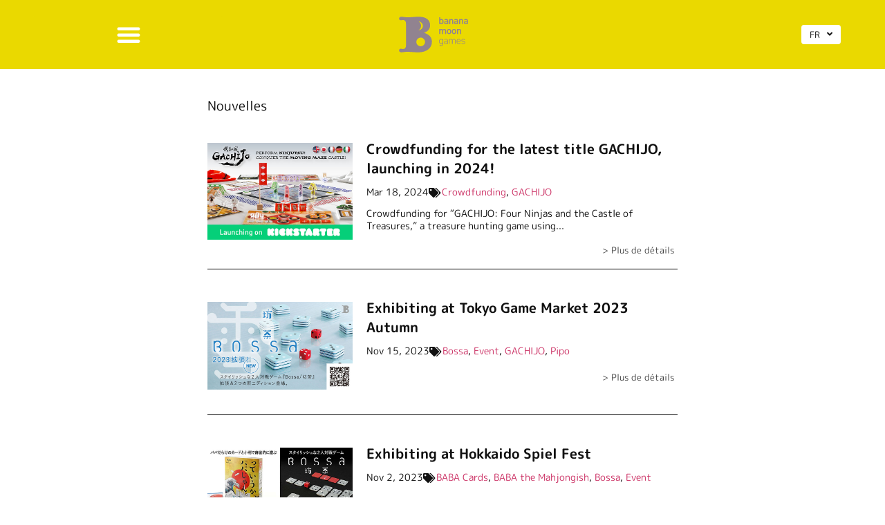

--- FILE ---
content_type: text/html; charset=UTF-8
request_url: https://bananamoon-games.jp/news-fr/
body_size: 20131
content:
<!doctype html>
<html dir="ltr" lang="fr-FR" prefix="og: https://ogp.me/ns#">
<head>
	<meta charset="UTF-8">
	<meta name="viewport" content="width=device-width, initial-scale=1">
	<link rel="profile" href="https://gmpg.org/xfn/11">
	<title>Nouvelles - Banana Moon Games</title>

		<!-- All in One SEO 4.8.8 - aioseo.com -->
	<meta name="description" content="Basée à Hokkaido, l’île la plus septentrionale du Japon, l’équipe publie et vend des jeux de société à l’échelle nationale et internationale." />
	<meta name="robots" content="max-image-preview:large" />
	<meta name="author" content="admin"/>
	<link rel="canonical" href="https://bananamoon-games.jp/news-fr/" />
	<meta name="generator" content="All in One SEO (AIOSEO) 4.8.8" />
		<meta property="og:locale" content="fr_FR" />
		<meta property="og:site_name" content="Banana Moon Games - Basée à Hokkaido, l’île la plus septentrionale du Japon, l’équipe publie et vend des jeux de société à l’échelle nationale et internationale." />
		<meta property="og:type" content="article" />
		<meta property="og:title" content="Nouvelles - Banana Moon Games" />
		<meta property="og:url" content="https://bananamoon-games.jp/news-fr/" />
		<meta property="og:image" content="https://bananamoon-games.jp/wp-content/uploads/2024/02/商品2023.jpg" />
		<meta property="og:image:secure_url" content="https://bananamoon-games.jp/wp-content/uploads/2024/02/商品2023.jpg" />
		<meta property="og:image:width" content="850" />
		<meta property="og:image:height" content="450" />
		<meta property="article:published_time" content="2021-07-30T17:15:48+00:00" />
		<meta property="article:modified_time" content="2024-02-01T06:56:08+00:00" />
		<meta property="article:publisher" content="https://www.facebook.com/bananamoon.games" />
		<meta name="twitter:card" content="summary_large_image" />
		<meta name="twitter:site" content="@bananamoon_jp" />
		<meta name="twitter:title" content="Nouvelles - Banana Moon Games" />
		<meta name="twitter:creator" content="@bananamoon_jp" />
		<meta name="twitter:image" content="https://bananamoon-games.jp/wp-content/uploads/2024/02/商品2023.jpg" />
		<script type="application/ld+json" class="aioseo-schema">
			{"@context":"https:\/\/schema.org","@graph":[{"@type":"BreadcrumbList","@id":"https:\/\/bananamoon-games.jp\/news-fr\/#breadcrumblist","itemListElement":[{"@type":"ListItem","@id":"https:\/\/bananamoon-games.jp#listItem","position":1,"name":"\u5bb6","item":"https:\/\/bananamoon-games.jp","nextItem":{"@type":"ListItem","@id":"https:\/\/bananamoon-games.jp\/news-fr\/#listItem","name":"Nouvelles"}},{"@type":"ListItem","@id":"https:\/\/bananamoon-games.jp\/news-fr\/#listItem","position":2,"name":"Nouvelles","previousItem":{"@type":"ListItem","@id":"https:\/\/bananamoon-games.jp#listItem","name":"\u5bb6"}}]},{"@type":"CollectionPage","@id":"https:\/\/bananamoon-games.jp\/news-fr\/#collectionpage","url":"https:\/\/bananamoon-games.jp\/news-fr\/","name":"Nouvelles - Banana Moon Games","description":"Bas\u00e9e \u00e0 Hokkaido, l\u2019\u00eele la plus septentrionale du Japon, l\u2019\u00e9quipe publie et vend des jeux de soci\u00e9t\u00e9 \u00e0 l\u2019\u00e9chelle nationale et internationale.","inLanguage":"fr-FR","isPartOf":{"@id":"https:\/\/bananamoon-games.jp\/#website"},"breadcrumb":{"@id":"https:\/\/bananamoon-games.jp\/news-fr\/#breadcrumblist"}},{"@type":"Organization","@id":"https:\/\/bananamoon-games.jp\/#organization","name":"\u30d0\u30ca\u30ca\u30e0\u30fc\u30f3\u30b2\u30fc\u30e0\u30ba\u3000Banana Moon Games","description":"Bas\u00e9e \u00e0 Hokkaido, l\u2019\u00eele la plus septentrionale du Japon, l\u2019\u00e9quipe publie et vend des jeux de soci\u00e9t\u00e9 \u00e0 l\u2019\u00e9chelle nationale et internationale.","url":"https:\/\/bananamoon-games.jp\/","logo":{"@type":"ImageObject","url":"https:\/\/bananamoon-games.jp\/wp-content\/uploads\/2021\/07\/bmg_logo.png","@id":"https:\/\/bananamoon-games.jp\/news-fr\/#organizationLogo","width":600,"height":311},"image":{"@id":"https:\/\/bananamoon-games.jp\/news-fr\/#organizationLogo"},"sameAs":["https:\/\/www.facebook.com\/bananamoon.games","https:\/\/twitter.com\/bananamoon_jp","https:\/\/www.instagram.com\/bananamoongames\/","https:\/\/www.youtube.com\/@bananamoonstudiosapporo348"]},{"@type":"WebSite","@id":"https:\/\/bananamoon-games.jp\/#website","url":"https:\/\/bananamoon-games.jp\/","name":"\u30d0\u30ca\u30ca\u30e0\u30fc\u30f3\u30b2\u30fc\u30e0\u30ba\u3000Banana Moon Games","description":"Bas\u00e9e \u00e0 Hokkaido, l\u2019\u00eele la plus septentrionale du Japon, l\u2019\u00e9quipe publie et vend des jeux de soci\u00e9t\u00e9 \u00e0 l\u2019\u00e9chelle nationale et internationale.","inLanguage":"fr-FR","publisher":{"@id":"https:\/\/bananamoon-games.jp\/#organization"}}]}
		</script>
		<!-- All in One SEO -->

<link rel="alternate" href="https://bananamoon-games.jp/news/" hreflang="ja" />
<link rel="alternate" href="https://bananamoon-games.jp/news-en/" hreflang="en" />
<link rel="alternate" href="https://bananamoon-games.jp/news-fr/" hreflang="fr" />
<link rel='dns-prefetch' href='//www.googletagmanager.com' />
<link rel="alternate" type="application/rss+xml" title="Banana Moon Games &raquo; Flux" href="https://bananamoon-games.jp/fr/feed/" />
<link rel="alternate" type="application/rss+xml" title="Banana Moon Games &raquo; Flux des commentaires" href="https://bananamoon-games.jp/fr/comments/feed/" />
<link rel="stylesheet" type="text/css" href="https://use.typekit.net/pcy3uwz.css"><style id='wp-img-auto-sizes-contain-inline-css'>
img:is([sizes=auto i],[sizes^="auto," i]){contain-intrinsic-size:3000px 1500px}
/*# sourceURL=wp-img-auto-sizes-contain-inline-css */
</style>
<style id='wp-emoji-styles-inline-css'>

	img.wp-smiley, img.emoji {
		display: inline !important;
		border: none !important;
		box-shadow: none !important;
		height: 1em !important;
		width: 1em !important;
		margin: 0 0.07em !important;
		vertical-align: -0.1em !important;
		background: none !important;
		padding: 0 !important;
	}
/*# sourceURL=wp-emoji-styles-inline-css */
</style>
<link rel='stylesheet' id='wp-block-library-css' href='https://bananamoon-games.jp/wp-includes/css/dist/block-library/style.min.css?ver=6.9' media='all' />
<style id='global-styles-inline-css'>
:root{--wp--preset--aspect-ratio--square: 1;--wp--preset--aspect-ratio--4-3: 4/3;--wp--preset--aspect-ratio--3-4: 3/4;--wp--preset--aspect-ratio--3-2: 3/2;--wp--preset--aspect-ratio--2-3: 2/3;--wp--preset--aspect-ratio--16-9: 16/9;--wp--preset--aspect-ratio--9-16: 9/16;--wp--preset--color--black: #000000;--wp--preset--color--cyan-bluish-gray: #abb8c3;--wp--preset--color--white: #ffffff;--wp--preset--color--pale-pink: #f78da7;--wp--preset--color--vivid-red: #cf2e2e;--wp--preset--color--luminous-vivid-orange: #ff6900;--wp--preset--color--luminous-vivid-amber: #fcb900;--wp--preset--color--light-green-cyan: #7bdcb5;--wp--preset--color--vivid-green-cyan: #00d084;--wp--preset--color--pale-cyan-blue: #8ed1fc;--wp--preset--color--vivid-cyan-blue: #0693e3;--wp--preset--color--vivid-purple: #9b51e0;--wp--preset--gradient--vivid-cyan-blue-to-vivid-purple: linear-gradient(135deg,rgb(6,147,227) 0%,rgb(155,81,224) 100%);--wp--preset--gradient--light-green-cyan-to-vivid-green-cyan: linear-gradient(135deg,rgb(122,220,180) 0%,rgb(0,208,130) 100%);--wp--preset--gradient--luminous-vivid-amber-to-luminous-vivid-orange: linear-gradient(135deg,rgb(252,185,0) 0%,rgb(255,105,0) 100%);--wp--preset--gradient--luminous-vivid-orange-to-vivid-red: linear-gradient(135deg,rgb(255,105,0) 0%,rgb(207,46,46) 100%);--wp--preset--gradient--very-light-gray-to-cyan-bluish-gray: linear-gradient(135deg,rgb(238,238,238) 0%,rgb(169,184,195) 100%);--wp--preset--gradient--cool-to-warm-spectrum: linear-gradient(135deg,rgb(74,234,220) 0%,rgb(151,120,209) 20%,rgb(207,42,186) 40%,rgb(238,44,130) 60%,rgb(251,105,98) 80%,rgb(254,248,76) 100%);--wp--preset--gradient--blush-light-purple: linear-gradient(135deg,rgb(255,206,236) 0%,rgb(152,150,240) 100%);--wp--preset--gradient--blush-bordeaux: linear-gradient(135deg,rgb(254,205,165) 0%,rgb(254,45,45) 50%,rgb(107,0,62) 100%);--wp--preset--gradient--luminous-dusk: linear-gradient(135deg,rgb(255,203,112) 0%,rgb(199,81,192) 50%,rgb(65,88,208) 100%);--wp--preset--gradient--pale-ocean: linear-gradient(135deg,rgb(255,245,203) 0%,rgb(182,227,212) 50%,rgb(51,167,181) 100%);--wp--preset--gradient--electric-grass: linear-gradient(135deg,rgb(202,248,128) 0%,rgb(113,206,126) 100%);--wp--preset--gradient--midnight: linear-gradient(135deg,rgb(2,3,129) 0%,rgb(40,116,252) 100%);--wp--preset--font-size--small: 13px;--wp--preset--font-size--medium: 20px;--wp--preset--font-size--large: 36px;--wp--preset--font-size--x-large: 42px;--wp--preset--spacing--20: 0.44rem;--wp--preset--spacing--30: 0.67rem;--wp--preset--spacing--40: 1rem;--wp--preset--spacing--50: 1.5rem;--wp--preset--spacing--60: 2.25rem;--wp--preset--spacing--70: 3.38rem;--wp--preset--spacing--80: 5.06rem;--wp--preset--shadow--natural: 6px 6px 9px rgba(0, 0, 0, 0.2);--wp--preset--shadow--deep: 12px 12px 50px rgba(0, 0, 0, 0.4);--wp--preset--shadow--sharp: 6px 6px 0px rgba(0, 0, 0, 0.2);--wp--preset--shadow--outlined: 6px 6px 0px -3px rgb(255, 255, 255), 6px 6px rgb(0, 0, 0);--wp--preset--shadow--crisp: 6px 6px 0px rgb(0, 0, 0);}:root { --wp--style--global--content-size: 800px;--wp--style--global--wide-size: 1200px; }:where(body) { margin: 0; }.wp-site-blocks > .alignleft { float: left; margin-right: 2em; }.wp-site-blocks > .alignright { float: right; margin-left: 2em; }.wp-site-blocks > .aligncenter { justify-content: center; margin-left: auto; margin-right: auto; }:where(.wp-site-blocks) > * { margin-block-start: 24px; margin-block-end: 0; }:where(.wp-site-blocks) > :first-child { margin-block-start: 0; }:where(.wp-site-blocks) > :last-child { margin-block-end: 0; }:root { --wp--style--block-gap: 24px; }:root :where(.is-layout-flow) > :first-child{margin-block-start: 0;}:root :where(.is-layout-flow) > :last-child{margin-block-end: 0;}:root :where(.is-layout-flow) > *{margin-block-start: 24px;margin-block-end: 0;}:root :where(.is-layout-constrained) > :first-child{margin-block-start: 0;}:root :where(.is-layout-constrained) > :last-child{margin-block-end: 0;}:root :where(.is-layout-constrained) > *{margin-block-start: 24px;margin-block-end: 0;}:root :where(.is-layout-flex){gap: 24px;}:root :where(.is-layout-grid){gap: 24px;}.is-layout-flow > .alignleft{float: left;margin-inline-start: 0;margin-inline-end: 2em;}.is-layout-flow > .alignright{float: right;margin-inline-start: 2em;margin-inline-end: 0;}.is-layout-flow > .aligncenter{margin-left: auto !important;margin-right: auto !important;}.is-layout-constrained > .alignleft{float: left;margin-inline-start: 0;margin-inline-end: 2em;}.is-layout-constrained > .alignright{float: right;margin-inline-start: 2em;margin-inline-end: 0;}.is-layout-constrained > .aligncenter{margin-left: auto !important;margin-right: auto !important;}.is-layout-constrained > :where(:not(.alignleft):not(.alignright):not(.alignfull)){max-width: var(--wp--style--global--content-size);margin-left: auto !important;margin-right: auto !important;}.is-layout-constrained > .alignwide{max-width: var(--wp--style--global--wide-size);}body .is-layout-flex{display: flex;}.is-layout-flex{flex-wrap: wrap;align-items: center;}.is-layout-flex > :is(*, div){margin: 0;}body .is-layout-grid{display: grid;}.is-layout-grid > :is(*, div){margin: 0;}body{padding-top: 0px;padding-right: 0px;padding-bottom: 0px;padding-left: 0px;}a:where(:not(.wp-element-button)){text-decoration: underline;}:root :where(.wp-element-button, .wp-block-button__link){background-color: #32373c;border-width: 0;color: #fff;font-family: inherit;font-size: inherit;font-style: inherit;font-weight: inherit;letter-spacing: inherit;line-height: inherit;padding-top: calc(0.667em + 2px);padding-right: calc(1.333em + 2px);padding-bottom: calc(0.667em + 2px);padding-left: calc(1.333em + 2px);text-decoration: none;text-transform: inherit;}.has-black-color{color: var(--wp--preset--color--black) !important;}.has-cyan-bluish-gray-color{color: var(--wp--preset--color--cyan-bluish-gray) !important;}.has-white-color{color: var(--wp--preset--color--white) !important;}.has-pale-pink-color{color: var(--wp--preset--color--pale-pink) !important;}.has-vivid-red-color{color: var(--wp--preset--color--vivid-red) !important;}.has-luminous-vivid-orange-color{color: var(--wp--preset--color--luminous-vivid-orange) !important;}.has-luminous-vivid-amber-color{color: var(--wp--preset--color--luminous-vivid-amber) !important;}.has-light-green-cyan-color{color: var(--wp--preset--color--light-green-cyan) !important;}.has-vivid-green-cyan-color{color: var(--wp--preset--color--vivid-green-cyan) !important;}.has-pale-cyan-blue-color{color: var(--wp--preset--color--pale-cyan-blue) !important;}.has-vivid-cyan-blue-color{color: var(--wp--preset--color--vivid-cyan-blue) !important;}.has-vivid-purple-color{color: var(--wp--preset--color--vivid-purple) !important;}.has-black-background-color{background-color: var(--wp--preset--color--black) !important;}.has-cyan-bluish-gray-background-color{background-color: var(--wp--preset--color--cyan-bluish-gray) !important;}.has-white-background-color{background-color: var(--wp--preset--color--white) !important;}.has-pale-pink-background-color{background-color: var(--wp--preset--color--pale-pink) !important;}.has-vivid-red-background-color{background-color: var(--wp--preset--color--vivid-red) !important;}.has-luminous-vivid-orange-background-color{background-color: var(--wp--preset--color--luminous-vivid-orange) !important;}.has-luminous-vivid-amber-background-color{background-color: var(--wp--preset--color--luminous-vivid-amber) !important;}.has-light-green-cyan-background-color{background-color: var(--wp--preset--color--light-green-cyan) !important;}.has-vivid-green-cyan-background-color{background-color: var(--wp--preset--color--vivid-green-cyan) !important;}.has-pale-cyan-blue-background-color{background-color: var(--wp--preset--color--pale-cyan-blue) !important;}.has-vivid-cyan-blue-background-color{background-color: var(--wp--preset--color--vivid-cyan-blue) !important;}.has-vivid-purple-background-color{background-color: var(--wp--preset--color--vivid-purple) !important;}.has-black-border-color{border-color: var(--wp--preset--color--black) !important;}.has-cyan-bluish-gray-border-color{border-color: var(--wp--preset--color--cyan-bluish-gray) !important;}.has-white-border-color{border-color: var(--wp--preset--color--white) !important;}.has-pale-pink-border-color{border-color: var(--wp--preset--color--pale-pink) !important;}.has-vivid-red-border-color{border-color: var(--wp--preset--color--vivid-red) !important;}.has-luminous-vivid-orange-border-color{border-color: var(--wp--preset--color--luminous-vivid-orange) !important;}.has-luminous-vivid-amber-border-color{border-color: var(--wp--preset--color--luminous-vivid-amber) !important;}.has-light-green-cyan-border-color{border-color: var(--wp--preset--color--light-green-cyan) !important;}.has-vivid-green-cyan-border-color{border-color: var(--wp--preset--color--vivid-green-cyan) !important;}.has-pale-cyan-blue-border-color{border-color: var(--wp--preset--color--pale-cyan-blue) !important;}.has-vivid-cyan-blue-border-color{border-color: var(--wp--preset--color--vivid-cyan-blue) !important;}.has-vivid-purple-border-color{border-color: var(--wp--preset--color--vivid-purple) !important;}.has-vivid-cyan-blue-to-vivid-purple-gradient-background{background: var(--wp--preset--gradient--vivid-cyan-blue-to-vivid-purple) !important;}.has-light-green-cyan-to-vivid-green-cyan-gradient-background{background: var(--wp--preset--gradient--light-green-cyan-to-vivid-green-cyan) !important;}.has-luminous-vivid-amber-to-luminous-vivid-orange-gradient-background{background: var(--wp--preset--gradient--luminous-vivid-amber-to-luminous-vivid-orange) !important;}.has-luminous-vivid-orange-to-vivid-red-gradient-background{background: var(--wp--preset--gradient--luminous-vivid-orange-to-vivid-red) !important;}.has-very-light-gray-to-cyan-bluish-gray-gradient-background{background: var(--wp--preset--gradient--very-light-gray-to-cyan-bluish-gray) !important;}.has-cool-to-warm-spectrum-gradient-background{background: var(--wp--preset--gradient--cool-to-warm-spectrum) !important;}.has-blush-light-purple-gradient-background{background: var(--wp--preset--gradient--blush-light-purple) !important;}.has-blush-bordeaux-gradient-background{background: var(--wp--preset--gradient--blush-bordeaux) !important;}.has-luminous-dusk-gradient-background{background: var(--wp--preset--gradient--luminous-dusk) !important;}.has-pale-ocean-gradient-background{background: var(--wp--preset--gradient--pale-ocean) !important;}.has-electric-grass-gradient-background{background: var(--wp--preset--gradient--electric-grass) !important;}.has-midnight-gradient-background{background: var(--wp--preset--gradient--midnight) !important;}.has-small-font-size{font-size: var(--wp--preset--font-size--small) !important;}.has-medium-font-size{font-size: var(--wp--preset--font-size--medium) !important;}.has-large-font-size{font-size: var(--wp--preset--font-size--large) !important;}.has-x-large-font-size{font-size: var(--wp--preset--font-size--x-large) !important;}
/*# sourceURL=global-styles-inline-css */
</style>

<link rel='stylesheet' id='chld_thm_cfg_parent-css' href='https://bananamoon-games.jp/wp-content/themes/hello-elementor/style.css?ver=6.9' media='all' />
<link rel='stylesheet' id='hello-elementor-css' href='https://bananamoon-games.jp/wp-content/themes/hello-elementor/style.min.css?ver=3.3.0' media='all' />
<link rel='stylesheet' id='hello-elementor-theme-style-css' href='https://bananamoon-games.jp/wp-content/themes/hello-elementor/theme.min.css?ver=3.3.0' media='all' />
<link rel='stylesheet' id='hello-elementor-header-footer-css' href='https://bananamoon-games.jp/wp-content/themes/hello-elementor/header-footer.min.css?ver=3.3.0' media='all' />
<link rel='stylesheet' id='elementor-frontend-css' href='https://bananamoon-games.jp/wp-content/plugins/elementor/assets/css/frontend.min.css?ver=3.32.5' media='all' />
<style id='elementor-frontend-inline-css'>
@-webkit-keyframes ha_fadeIn{0%{opacity:0}to{opacity:1}}@keyframes ha_fadeIn{0%{opacity:0}to{opacity:1}}@-webkit-keyframes ha_zoomIn{0%{opacity:0;-webkit-transform:scale3d(.3,.3,.3);transform:scale3d(.3,.3,.3)}50%{opacity:1}}@keyframes ha_zoomIn{0%{opacity:0;-webkit-transform:scale3d(.3,.3,.3);transform:scale3d(.3,.3,.3)}50%{opacity:1}}@-webkit-keyframes ha_rollIn{0%{opacity:0;-webkit-transform:translate3d(-100%,0,0) rotate3d(0,0,1,-120deg);transform:translate3d(-100%,0,0) rotate3d(0,0,1,-120deg)}to{opacity:1}}@keyframes ha_rollIn{0%{opacity:0;-webkit-transform:translate3d(-100%,0,0) rotate3d(0,0,1,-120deg);transform:translate3d(-100%,0,0) rotate3d(0,0,1,-120deg)}to{opacity:1}}@-webkit-keyframes ha_bounce{0%,20%,53%,to{-webkit-animation-timing-function:cubic-bezier(.215,.61,.355,1);animation-timing-function:cubic-bezier(.215,.61,.355,1)}40%,43%{-webkit-transform:translate3d(0,-30px,0) scaleY(1.1);transform:translate3d(0,-30px,0) scaleY(1.1);-webkit-animation-timing-function:cubic-bezier(.755,.05,.855,.06);animation-timing-function:cubic-bezier(.755,.05,.855,.06)}70%{-webkit-transform:translate3d(0,-15px,0) scaleY(1.05);transform:translate3d(0,-15px,0) scaleY(1.05);-webkit-animation-timing-function:cubic-bezier(.755,.05,.855,.06);animation-timing-function:cubic-bezier(.755,.05,.855,.06)}80%{-webkit-transition-timing-function:cubic-bezier(.215,.61,.355,1);transition-timing-function:cubic-bezier(.215,.61,.355,1);-webkit-transform:translate3d(0,0,0) scaleY(.95);transform:translate3d(0,0,0) scaleY(.95)}90%{-webkit-transform:translate3d(0,-4px,0) scaleY(1.02);transform:translate3d(0,-4px,0) scaleY(1.02)}}@keyframes ha_bounce{0%,20%,53%,to{-webkit-animation-timing-function:cubic-bezier(.215,.61,.355,1);animation-timing-function:cubic-bezier(.215,.61,.355,1)}40%,43%{-webkit-transform:translate3d(0,-30px,0) scaleY(1.1);transform:translate3d(0,-30px,0) scaleY(1.1);-webkit-animation-timing-function:cubic-bezier(.755,.05,.855,.06);animation-timing-function:cubic-bezier(.755,.05,.855,.06)}70%{-webkit-transform:translate3d(0,-15px,0) scaleY(1.05);transform:translate3d(0,-15px,0) scaleY(1.05);-webkit-animation-timing-function:cubic-bezier(.755,.05,.855,.06);animation-timing-function:cubic-bezier(.755,.05,.855,.06)}80%{-webkit-transition-timing-function:cubic-bezier(.215,.61,.355,1);transition-timing-function:cubic-bezier(.215,.61,.355,1);-webkit-transform:translate3d(0,0,0) scaleY(.95);transform:translate3d(0,0,0) scaleY(.95)}90%{-webkit-transform:translate3d(0,-4px,0) scaleY(1.02);transform:translate3d(0,-4px,0) scaleY(1.02)}}@-webkit-keyframes ha_bounceIn{0%,20%,40%,60%,80%,to{-webkit-animation-timing-function:cubic-bezier(.215,.61,.355,1);animation-timing-function:cubic-bezier(.215,.61,.355,1)}0%{opacity:0;-webkit-transform:scale3d(.3,.3,.3);transform:scale3d(.3,.3,.3)}20%{-webkit-transform:scale3d(1.1,1.1,1.1);transform:scale3d(1.1,1.1,1.1)}40%{-webkit-transform:scale3d(.9,.9,.9);transform:scale3d(.9,.9,.9)}60%{opacity:1;-webkit-transform:scale3d(1.03,1.03,1.03);transform:scale3d(1.03,1.03,1.03)}80%{-webkit-transform:scale3d(.97,.97,.97);transform:scale3d(.97,.97,.97)}to{opacity:1}}@keyframes ha_bounceIn{0%,20%,40%,60%,80%,to{-webkit-animation-timing-function:cubic-bezier(.215,.61,.355,1);animation-timing-function:cubic-bezier(.215,.61,.355,1)}0%{opacity:0;-webkit-transform:scale3d(.3,.3,.3);transform:scale3d(.3,.3,.3)}20%{-webkit-transform:scale3d(1.1,1.1,1.1);transform:scale3d(1.1,1.1,1.1)}40%{-webkit-transform:scale3d(.9,.9,.9);transform:scale3d(.9,.9,.9)}60%{opacity:1;-webkit-transform:scale3d(1.03,1.03,1.03);transform:scale3d(1.03,1.03,1.03)}80%{-webkit-transform:scale3d(.97,.97,.97);transform:scale3d(.97,.97,.97)}to{opacity:1}}@-webkit-keyframes ha_flipInX{0%{opacity:0;-webkit-transform:perspective(400px) rotate3d(1,0,0,90deg);transform:perspective(400px) rotate3d(1,0,0,90deg);-webkit-animation-timing-function:ease-in;animation-timing-function:ease-in}40%{-webkit-transform:perspective(400px) rotate3d(1,0,0,-20deg);transform:perspective(400px) rotate3d(1,0,0,-20deg);-webkit-animation-timing-function:ease-in;animation-timing-function:ease-in}60%{opacity:1;-webkit-transform:perspective(400px) rotate3d(1,0,0,10deg);transform:perspective(400px) rotate3d(1,0,0,10deg)}80%{-webkit-transform:perspective(400px) rotate3d(1,0,0,-5deg);transform:perspective(400px) rotate3d(1,0,0,-5deg)}}@keyframes ha_flipInX{0%{opacity:0;-webkit-transform:perspective(400px) rotate3d(1,0,0,90deg);transform:perspective(400px) rotate3d(1,0,0,90deg);-webkit-animation-timing-function:ease-in;animation-timing-function:ease-in}40%{-webkit-transform:perspective(400px) rotate3d(1,0,0,-20deg);transform:perspective(400px) rotate3d(1,0,0,-20deg);-webkit-animation-timing-function:ease-in;animation-timing-function:ease-in}60%{opacity:1;-webkit-transform:perspective(400px) rotate3d(1,0,0,10deg);transform:perspective(400px) rotate3d(1,0,0,10deg)}80%{-webkit-transform:perspective(400px) rotate3d(1,0,0,-5deg);transform:perspective(400px) rotate3d(1,0,0,-5deg)}}@-webkit-keyframes ha_flipInY{0%{opacity:0;-webkit-transform:perspective(400px) rotate3d(0,1,0,90deg);transform:perspective(400px) rotate3d(0,1,0,90deg);-webkit-animation-timing-function:ease-in;animation-timing-function:ease-in}40%{-webkit-transform:perspective(400px) rotate3d(0,1,0,-20deg);transform:perspective(400px) rotate3d(0,1,0,-20deg);-webkit-animation-timing-function:ease-in;animation-timing-function:ease-in}60%{opacity:1;-webkit-transform:perspective(400px) rotate3d(0,1,0,10deg);transform:perspective(400px) rotate3d(0,1,0,10deg)}80%{-webkit-transform:perspective(400px) rotate3d(0,1,0,-5deg);transform:perspective(400px) rotate3d(0,1,0,-5deg)}}@keyframes ha_flipInY{0%{opacity:0;-webkit-transform:perspective(400px) rotate3d(0,1,0,90deg);transform:perspective(400px) rotate3d(0,1,0,90deg);-webkit-animation-timing-function:ease-in;animation-timing-function:ease-in}40%{-webkit-transform:perspective(400px) rotate3d(0,1,0,-20deg);transform:perspective(400px) rotate3d(0,1,0,-20deg);-webkit-animation-timing-function:ease-in;animation-timing-function:ease-in}60%{opacity:1;-webkit-transform:perspective(400px) rotate3d(0,1,0,10deg);transform:perspective(400px) rotate3d(0,1,0,10deg)}80%{-webkit-transform:perspective(400px) rotate3d(0,1,0,-5deg);transform:perspective(400px) rotate3d(0,1,0,-5deg)}}@-webkit-keyframes ha_swing{20%{-webkit-transform:rotate3d(0,0,1,15deg);transform:rotate3d(0,0,1,15deg)}40%{-webkit-transform:rotate3d(0,0,1,-10deg);transform:rotate3d(0,0,1,-10deg)}60%{-webkit-transform:rotate3d(0,0,1,5deg);transform:rotate3d(0,0,1,5deg)}80%{-webkit-transform:rotate3d(0,0,1,-5deg);transform:rotate3d(0,0,1,-5deg)}}@keyframes ha_swing{20%{-webkit-transform:rotate3d(0,0,1,15deg);transform:rotate3d(0,0,1,15deg)}40%{-webkit-transform:rotate3d(0,0,1,-10deg);transform:rotate3d(0,0,1,-10deg)}60%{-webkit-transform:rotate3d(0,0,1,5deg);transform:rotate3d(0,0,1,5deg)}80%{-webkit-transform:rotate3d(0,0,1,-5deg);transform:rotate3d(0,0,1,-5deg)}}@-webkit-keyframes ha_slideInDown{0%{visibility:visible;-webkit-transform:translate3d(0,-100%,0);transform:translate3d(0,-100%,0)}}@keyframes ha_slideInDown{0%{visibility:visible;-webkit-transform:translate3d(0,-100%,0);transform:translate3d(0,-100%,0)}}@-webkit-keyframes ha_slideInUp{0%{visibility:visible;-webkit-transform:translate3d(0,100%,0);transform:translate3d(0,100%,0)}}@keyframes ha_slideInUp{0%{visibility:visible;-webkit-transform:translate3d(0,100%,0);transform:translate3d(0,100%,0)}}@-webkit-keyframes ha_slideInLeft{0%{visibility:visible;-webkit-transform:translate3d(-100%,0,0);transform:translate3d(-100%,0,0)}}@keyframes ha_slideInLeft{0%{visibility:visible;-webkit-transform:translate3d(-100%,0,0);transform:translate3d(-100%,0,0)}}@-webkit-keyframes ha_slideInRight{0%{visibility:visible;-webkit-transform:translate3d(100%,0,0);transform:translate3d(100%,0,0)}}@keyframes ha_slideInRight{0%{visibility:visible;-webkit-transform:translate3d(100%,0,0);transform:translate3d(100%,0,0)}}.ha_fadeIn{-webkit-animation-name:ha_fadeIn;animation-name:ha_fadeIn}.ha_zoomIn{-webkit-animation-name:ha_zoomIn;animation-name:ha_zoomIn}.ha_rollIn{-webkit-animation-name:ha_rollIn;animation-name:ha_rollIn}.ha_bounce{-webkit-transform-origin:center bottom;-ms-transform-origin:center bottom;transform-origin:center bottom;-webkit-animation-name:ha_bounce;animation-name:ha_bounce}.ha_bounceIn{-webkit-animation-name:ha_bounceIn;animation-name:ha_bounceIn;-webkit-animation-duration:.75s;-webkit-animation-duration:calc(var(--animate-duration)*.75);animation-duration:.75s;animation-duration:calc(var(--animate-duration)*.75)}.ha_flipInX,.ha_flipInY{-webkit-animation-name:ha_flipInX;animation-name:ha_flipInX;-webkit-backface-visibility:visible!important;backface-visibility:visible!important}.ha_flipInY{-webkit-animation-name:ha_flipInY;animation-name:ha_flipInY}.ha_swing{-webkit-transform-origin:top center;-ms-transform-origin:top center;transform-origin:top center;-webkit-animation-name:ha_swing;animation-name:ha_swing}.ha_slideInDown{-webkit-animation-name:ha_slideInDown;animation-name:ha_slideInDown}.ha_slideInUp{-webkit-animation-name:ha_slideInUp;animation-name:ha_slideInUp}.ha_slideInLeft{-webkit-animation-name:ha_slideInLeft;animation-name:ha_slideInLeft}.ha_slideInRight{-webkit-animation-name:ha_slideInRight;animation-name:ha_slideInRight}.ha-css-transform-yes{-webkit-transition-duration:var(--ha-tfx-transition-duration, .2s);transition-duration:var(--ha-tfx-transition-duration, .2s);-webkit-transition-property:-webkit-transform;transition-property:transform;transition-property:transform,-webkit-transform;-webkit-transform:translate(var(--ha-tfx-translate-x, 0),var(--ha-tfx-translate-y, 0)) scale(var(--ha-tfx-scale-x, 1),var(--ha-tfx-scale-y, 1)) skew(var(--ha-tfx-skew-x, 0),var(--ha-tfx-skew-y, 0)) rotateX(var(--ha-tfx-rotate-x, 0)) rotateY(var(--ha-tfx-rotate-y, 0)) rotateZ(var(--ha-tfx-rotate-z, 0));transform:translate(var(--ha-tfx-translate-x, 0),var(--ha-tfx-translate-y, 0)) scale(var(--ha-tfx-scale-x, 1),var(--ha-tfx-scale-y, 1)) skew(var(--ha-tfx-skew-x, 0),var(--ha-tfx-skew-y, 0)) rotateX(var(--ha-tfx-rotate-x, 0)) rotateY(var(--ha-tfx-rotate-y, 0)) rotateZ(var(--ha-tfx-rotate-z, 0))}.ha-css-transform-yes:hover{-webkit-transform:translate(var(--ha-tfx-translate-x-hover, var(--ha-tfx-translate-x, 0)),var(--ha-tfx-translate-y-hover, var(--ha-tfx-translate-y, 0))) scale(var(--ha-tfx-scale-x-hover, var(--ha-tfx-scale-x, 1)),var(--ha-tfx-scale-y-hover, var(--ha-tfx-scale-y, 1))) skew(var(--ha-tfx-skew-x-hover, var(--ha-tfx-skew-x, 0)),var(--ha-tfx-skew-y-hover, var(--ha-tfx-skew-y, 0))) rotateX(var(--ha-tfx-rotate-x-hover, var(--ha-tfx-rotate-x, 0))) rotateY(var(--ha-tfx-rotate-y-hover, var(--ha-tfx-rotate-y, 0))) rotateZ(var(--ha-tfx-rotate-z-hover, var(--ha-tfx-rotate-z, 0)));transform:translate(var(--ha-tfx-translate-x-hover, var(--ha-tfx-translate-x, 0)),var(--ha-tfx-translate-y-hover, var(--ha-tfx-translate-y, 0))) scale(var(--ha-tfx-scale-x-hover, var(--ha-tfx-scale-x, 1)),var(--ha-tfx-scale-y-hover, var(--ha-tfx-scale-y, 1))) skew(var(--ha-tfx-skew-x-hover, var(--ha-tfx-skew-x, 0)),var(--ha-tfx-skew-y-hover, var(--ha-tfx-skew-y, 0))) rotateX(var(--ha-tfx-rotate-x-hover, var(--ha-tfx-rotate-x, 0))) rotateY(var(--ha-tfx-rotate-y-hover, var(--ha-tfx-rotate-y, 0))) rotateZ(var(--ha-tfx-rotate-z-hover, var(--ha-tfx-rotate-z, 0)))}.happy-addon>.elementor-widget-container{word-wrap:break-word;overflow-wrap:break-word}.happy-addon>.elementor-widget-container,.happy-addon>.elementor-widget-container *{-webkit-box-sizing:border-box;box-sizing:border-box}.happy-addon:not(:has(.elementor-widget-container)),.happy-addon:not(:has(.elementor-widget-container)) *{-webkit-box-sizing:border-box;box-sizing:border-box;word-wrap:break-word;overflow-wrap:break-word}.happy-addon p:empty{display:none}.happy-addon .elementor-inline-editing{min-height:auto!important}.happy-addon-pro img{max-width:100%;height:auto;-o-object-fit:cover;object-fit:cover}.ha-screen-reader-text{position:absolute;overflow:hidden;clip:rect(1px,1px,1px,1px);margin:-1px;padding:0;width:1px;height:1px;border:0;word-wrap:normal!important;-webkit-clip-path:inset(50%);clip-path:inset(50%)}.ha-has-bg-overlay>.elementor-widget-container{position:relative;z-index:1}.ha-has-bg-overlay>.elementor-widget-container:before{position:absolute;top:0;left:0;z-index:-1;width:100%;height:100%;content:""}.ha-has-bg-overlay:not(:has(.elementor-widget-container)){position:relative;z-index:1}.ha-has-bg-overlay:not(:has(.elementor-widget-container)):before{position:absolute;top:0;left:0;z-index:-1;width:100%;height:100%;content:""}.ha-popup--is-enabled .ha-js-popup,.ha-popup--is-enabled .ha-js-popup img{cursor:-webkit-zoom-in!important;cursor:zoom-in!important}.mfp-wrap .mfp-arrow,.mfp-wrap .mfp-close{background-color:transparent}.mfp-wrap .mfp-arrow:focus,.mfp-wrap .mfp-close:focus{outline-width:thin}.ha-advanced-tooltip-enable{position:relative;cursor:pointer;--ha-tooltip-arrow-color:black;--ha-tooltip-arrow-distance:0}.ha-advanced-tooltip-enable .ha-advanced-tooltip-content{position:absolute;z-index:999;display:none;padding:5px 0;width:120px;height:auto;border-radius:6px;background-color:#000;color:#fff;text-align:center;opacity:0}.ha-advanced-tooltip-enable .ha-advanced-tooltip-content::after{position:absolute;border-width:5px;border-style:solid;content:""}.ha-advanced-tooltip-enable .ha-advanced-tooltip-content.no-arrow::after{visibility:hidden}.ha-advanced-tooltip-enable .ha-advanced-tooltip-content.show{display:inline-block;opacity:1}.ha-advanced-tooltip-enable.ha-advanced-tooltip-top .ha-advanced-tooltip-content,body[data-elementor-device-mode=tablet] .ha-advanced-tooltip-enable.ha-advanced-tooltip-tablet-top .ha-advanced-tooltip-content{top:unset;right:0;bottom:calc(101% + var(--ha-tooltip-arrow-distance));left:0;margin:0 auto}.ha-advanced-tooltip-enable.ha-advanced-tooltip-top .ha-advanced-tooltip-content::after,body[data-elementor-device-mode=tablet] .ha-advanced-tooltip-enable.ha-advanced-tooltip-tablet-top .ha-advanced-tooltip-content::after{top:100%;right:unset;bottom:unset;left:50%;border-color:var(--ha-tooltip-arrow-color) transparent transparent transparent;-webkit-transform:translateX(-50%);-ms-transform:translateX(-50%);transform:translateX(-50%)}.ha-advanced-tooltip-enable.ha-advanced-tooltip-bottom .ha-advanced-tooltip-content,body[data-elementor-device-mode=tablet] .ha-advanced-tooltip-enable.ha-advanced-tooltip-tablet-bottom .ha-advanced-tooltip-content{top:calc(101% + var(--ha-tooltip-arrow-distance));right:0;bottom:unset;left:0;margin:0 auto}.ha-advanced-tooltip-enable.ha-advanced-tooltip-bottom .ha-advanced-tooltip-content::after,body[data-elementor-device-mode=tablet] .ha-advanced-tooltip-enable.ha-advanced-tooltip-tablet-bottom .ha-advanced-tooltip-content::after{top:unset;right:unset;bottom:100%;left:50%;border-color:transparent transparent var(--ha-tooltip-arrow-color) transparent;-webkit-transform:translateX(-50%);-ms-transform:translateX(-50%);transform:translateX(-50%)}.ha-advanced-tooltip-enable.ha-advanced-tooltip-left .ha-advanced-tooltip-content,body[data-elementor-device-mode=tablet] .ha-advanced-tooltip-enable.ha-advanced-tooltip-tablet-left .ha-advanced-tooltip-content{top:50%;right:calc(101% + var(--ha-tooltip-arrow-distance));bottom:unset;left:unset;-webkit-transform:translateY(-50%);-ms-transform:translateY(-50%);transform:translateY(-50%)}.ha-advanced-tooltip-enable.ha-advanced-tooltip-left .ha-advanced-tooltip-content::after,body[data-elementor-device-mode=tablet] .ha-advanced-tooltip-enable.ha-advanced-tooltip-tablet-left .ha-advanced-tooltip-content::after{top:50%;right:unset;bottom:unset;left:100%;border-color:transparent transparent transparent var(--ha-tooltip-arrow-color);-webkit-transform:translateY(-50%);-ms-transform:translateY(-50%);transform:translateY(-50%)}.ha-advanced-tooltip-enable.ha-advanced-tooltip-right .ha-advanced-tooltip-content,body[data-elementor-device-mode=tablet] .ha-advanced-tooltip-enable.ha-advanced-tooltip-tablet-right .ha-advanced-tooltip-content{top:50%;right:unset;bottom:unset;left:calc(101% + var(--ha-tooltip-arrow-distance));-webkit-transform:translateY(-50%);-ms-transform:translateY(-50%);transform:translateY(-50%)}.ha-advanced-tooltip-enable.ha-advanced-tooltip-right .ha-advanced-tooltip-content::after,body[data-elementor-device-mode=tablet] .ha-advanced-tooltip-enable.ha-advanced-tooltip-tablet-right .ha-advanced-tooltip-content::after{top:50%;right:100%;bottom:unset;left:unset;border-color:transparent var(--ha-tooltip-arrow-color) transparent transparent;-webkit-transform:translateY(-50%);-ms-transform:translateY(-50%);transform:translateY(-50%)}body[data-elementor-device-mode=mobile] .ha-advanced-tooltip-enable.ha-advanced-tooltip-mobile-top .ha-advanced-tooltip-content{top:unset;right:0;bottom:calc(101% + var(--ha-tooltip-arrow-distance));left:0;margin:0 auto}body[data-elementor-device-mode=mobile] .ha-advanced-tooltip-enable.ha-advanced-tooltip-mobile-top .ha-advanced-tooltip-content::after{top:100%;right:unset;bottom:unset;left:50%;border-color:var(--ha-tooltip-arrow-color) transparent transparent transparent;-webkit-transform:translateX(-50%);-ms-transform:translateX(-50%);transform:translateX(-50%)}body[data-elementor-device-mode=mobile] .ha-advanced-tooltip-enable.ha-advanced-tooltip-mobile-bottom .ha-advanced-tooltip-content{top:calc(101% + var(--ha-tooltip-arrow-distance));right:0;bottom:unset;left:0;margin:0 auto}body[data-elementor-device-mode=mobile] .ha-advanced-tooltip-enable.ha-advanced-tooltip-mobile-bottom .ha-advanced-tooltip-content::after{top:unset;right:unset;bottom:100%;left:50%;border-color:transparent transparent var(--ha-tooltip-arrow-color) transparent;-webkit-transform:translateX(-50%);-ms-transform:translateX(-50%);transform:translateX(-50%)}body[data-elementor-device-mode=mobile] .ha-advanced-tooltip-enable.ha-advanced-tooltip-mobile-left .ha-advanced-tooltip-content{top:50%;right:calc(101% + var(--ha-tooltip-arrow-distance));bottom:unset;left:unset;-webkit-transform:translateY(-50%);-ms-transform:translateY(-50%);transform:translateY(-50%)}body[data-elementor-device-mode=mobile] .ha-advanced-tooltip-enable.ha-advanced-tooltip-mobile-left .ha-advanced-tooltip-content::after{top:50%;right:unset;bottom:unset;left:100%;border-color:transparent transparent transparent var(--ha-tooltip-arrow-color);-webkit-transform:translateY(-50%);-ms-transform:translateY(-50%);transform:translateY(-50%)}body[data-elementor-device-mode=mobile] .ha-advanced-tooltip-enable.ha-advanced-tooltip-mobile-right .ha-advanced-tooltip-content{top:50%;right:unset;bottom:unset;left:calc(101% + var(--ha-tooltip-arrow-distance));-webkit-transform:translateY(-50%);-ms-transform:translateY(-50%);transform:translateY(-50%)}body[data-elementor-device-mode=mobile] .ha-advanced-tooltip-enable.ha-advanced-tooltip-mobile-right .ha-advanced-tooltip-content::after{top:50%;right:100%;bottom:unset;left:unset;border-color:transparent var(--ha-tooltip-arrow-color) transparent transparent;-webkit-transform:translateY(-50%);-ms-transform:translateY(-50%);transform:translateY(-50%)}body.elementor-editor-active .happy-addon.ha-gravityforms .gform_wrapper{display:block!important}.ha-scroll-to-top-wrap.ha-scroll-to-top-hide{display:none}.ha-scroll-to-top-wrap.edit-mode,.ha-scroll-to-top-wrap.single-page-off{display:none!important}.ha-scroll-to-top-button{position:fixed;right:15px;bottom:15px;z-index:9999;display:-webkit-box;display:-webkit-flex;display:-ms-flexbox;display:flex;-webkit-box-align:center;-webkit-align-items:center;align-items:center;-ms-flex-align:center;-webkit-box-pack:center;-ms-flex-pack:center;-webkit-justify-content:center;justify-content:center;width:50px;height:50px;border-radius:50px;background-color:#5636d1;color:#fff;text-align:center;opacity:1;cursor:pointer;-webkit-transition:all .3s;transition:all .3s}.ha-scroll-to-top-button i{color:#fff;font-size:16px}.ha-scroll-to-top-button:hover{background-color:#e2498a}
/*# sourceURL=elementor-frontend-inline-css */
</style>
<link rel='stylesheet' id='widget-nav-menu-css' href='https://bananamoon-games.jp/wp-content/plugins/elementor-pro/assets/css/widget-nav-menu.min.css?ver=3.32.3' media='all' />
<link rel='stylesheet' id='widget-image-css' href='https://bananamoon-games.jp/wp-content/plugins/elementor/assets/css/widget-image.min.css?ver=3.32.5' media='all' />
<link rel='stylesheet' id='e-sticky-css' href='https://bananamoon-games.jp/wp-content/plugins/elementor-pro/assets/css/modules/sticky.min.css?ver=3.32.3' media='all' />
<link rel='stylesheet' id='widget-heading-css' href='https://bananamoon-games.jp/wp-content/plugins/elementor/assets/css/widget-heading.min.css?ver=3.32.5' media='all' />
<link rel='stylesheet' id='widget-posts-css' href='https://bananamoon-games.jp/wp-content/plugins/elementor-pro/assets/css/widget-posts.min.css?ver=3.32.3' media='all' />
<link rel='stylesheet' id='widget-icon-box-css' href='https://bananamoon-games.jp/wp-content/plugins/elementor/assets/css/widget-icon-box.min.css?ver=3.32.5' media='all' />
<link rel='stylesheet' id='widget-loop-common-css' href='https://bananamoon-games.jp/wp-content/plugins/elementor-pro/assets/css/widget-loop-common.min.css?ver=3.32.3' media='all' />
<link rel='stylesheet' id='widget-loop-grid-css' href='https://bananamoon-games.jp/wp-content/plugins/elementor-pro/assets/css/widget-loop-grid.min.css?ver=3.32.3' media='all' />
<link rel='stylesheet' id='widget-spacer-css' href='https://bananamoon-games.jp/wp-content/plugins/elementor/assets/css/widget-spacer.min.css?ver=3.32.5' media='all' />
<link rel='stylesheet' id='elementor-icons-css' href='https://bananamoon-games.jp/wp-content/plugins/elementor/assets/lib/eicons/css/elementor-icons.min.css?ver=5.44.0' media='all' />
<link rel='stylesheet' id='elementor-post-7-css' href='https://bananamoon-games.jp/wp-content/uploads/elementor/css/post-7.css?ver=1768284148' media='all' />
<link rel='stylesheet' id='elementor-post-23-css' href='https://bananamoon-games.jp/wp-content/uploads/elementor/css/post-23.css?ver=1768284148' media='all' />
<link rel='stylesheet' id='happy-icons-css' href='https://bananamoon-games.jp/wp-content/plugins/happy-elementor-addons/assets/fonts/style.min.css?ver=3.20.1' media='all' />
<link rel='stylesheet' id='font-awesome-css' href='https://bananamoon-games.jp/wp-content/plugins/elementor/assets/lib/font-awesome/css/font-awesome.min.css?ver=4.7.0' media='all' />
<link rel='stylesheet' id='elementor-post-143-css' href='https://bananamoon-games.jp/wp-content/uploads/elementor/css/post-143.css?ver=1768284149' media='all' />
<link rel='stylesheet' id='elementor-post-5397-css' href='https://bananamoon-games.jp/wp-content/uploads/elementor/css/post-5397.css?ver=1768313330' media='all' />
<link rel='stylesheet' id='elementor-icons-shared-0-css' href='https://bananamoon-games.jp/wp-content/plugins/elementor/assets/lib/font-awesome/css/fontawesome.min.css?ver=5.15.3' media='all' />
<link rel='stylesheet' id='elementor-icons-fa-solid-css' href='https://bananamoon-games.jp/wp-content/plugins/elementor/assets/lib/font-awesome/css/solid.min.css?ver=5.15.3' media='all' />
<link rel='stylesheet' id='elementor-icons-fa-brands-css' href='https://bananamoon-games.jp/wp-content/plugins/elementor/assets/lib/font-awesome/css/brands.min.css?ver=5.15.3' media='all' />
<script src="https://bananamoon-games.jp/wp-includes/js/jquery/jquery.min.js?ver=3.7.1" id="jquery-core-js"></script>
<script src="https://bananamoon-games.jp/wp-includes/js/jquery/jquery-migrate.min.js?ver=3.4.1" id="jquery-migrate-js"></script>
<link rel="https://api.w.org/" href="https://bananamoon-games.jp/wp-json/" /><link rel="EditURI" type="application/rsd+xml" title="RSD" href="https://bananamoon-games.jp/xmlrpc.php?rsd" />
<meta name="generator" content="WordPress 6.9" />
<meta name="generator" content="Site Kit by Google 1.170.0" /><meta name="generator" content="Elementor 3.32.5; features: additional_custom_breakpoints; settings: css_print_method-external, google_font-disabled, font_display-auto">
<script>
  (function(d) {
    var config = {
      kitId: 'pcy3uwz',
      scriptTimeout: 3000,
      async: true
    },
    h=d.documentElement,t=setTimeout(function(){h.className=h.className.replace(/\bwf-loading\b/g,"")+" wf-inactive";},config.scriptTimeout),tk=d.createElement("script"),f=false,s=d.getElementsByTagName("script")[0],a;h.className+=" wf-loading";tk.src='https://use.typekit.net/'+config.kitId+'.js';tk.async=true;tk.onload=tk.onreadystatechange=function(){a=this.readyState;if(f||a&&a!="complete"&&a!="loaded")return;f=true;clearTimeout(t);try{Typekit.load(config)}catch(e){}};s.parentNode.insertBefore(tk,s)
  })(document);
</script>

			<style>
				.e-con.e-parent:nth-of-type(n+4):not(.e-lazyloaded):not(.e-no-lazyload),
				.e-con.e-parent:nth-of-type(n+4):not(.e-lazyloaded):not(.e-no-lazyload) * {
					background-image: none !important;
				}
				@media screen and (max-height: 1024px) {
					.e-con.e-parent:nth-of-type(n+3):not(.e-lazyloaded):not(.e-no-lazyload),
					.e-con.e-parent:nth-of-type(n+3):not(.e-lazyloaded):not(.e-no-lazyload) * {
						background-image: none !important;
					}
				}
				@media screen and (max-height: 640px) {
					.e-con.e-parent:nth-of-type(n+2):not(.e-lazyloaded):not(.e-no-lazyload),
					.e-con.e-parent:nth-of-type(n+2):not(.e-lazyloaded):not(.e-no-lazyload) * {
						background-image: none !important;
					}
				}
			</style>
			<link rel="icon" href="https://bananamoon-games.jp/wp-content/uploads/2021/07/bmg_favicon-150x150.png" sizes="32x32" />
<link rel="icon" href="https://bananamoon-games.jp/wp-content/uploads/2021/07/bmg_favicon.png" sizes="192x192" />
<link rel="apple-touch-icon" href="https://bananamoon-games.jp/wp-content/uploads/2021/07/bmg_favicon.png" />
<meta name="msapplication-TileImage" content="https://bananamoon-games.jp/wp-content/uploads/2021/07/bmg_favicon.png" />

	<link rel="preconnect" href="https://fonts.googleapis.com">
	<link rel="preconnect" href="https://fonts.gstatic.com" crossorigin>
	<link href="https://fonts.googleapis.com/css2?family=Source+Sans+Pro:wght@700&display=swap" rel="stylesheet">
		<style id="wp-custom-css">
			:focus { outline:none; }		</style>
		<link rel='stylesheet' id='widget-post-info-css' href='https://bananamoon-games.jp/wp-content/plugins/elementor-pro/assets/css/widget-post-info.min.css?ver=3.32.3' media='all' />
<link rel='stylesheet' id='widget-icon-list-css' href='https://bananamoon-games.jp/wp-content/plugins/elementor/assets/css/widget-icon-list.min.css?ver=3.32.5' media='all' />
<link rel='stylesheet' id='elementor-icons-fa-regular-css' href='https://bananamoon-games.jp/wp-content/plugins/elementor/assets/lib/font-awesome/css/regular.min.css?ver=5.15.3' media='all' />
<link rel='stylesheet' id='widget-divider-css' href='https://bananamoon-games.jp/wp-content/plugins/elementor/assets/css/widget-divider.min.css?ver=3.32.5' media='all' />
</head>
<body class="blog wp-custom-logo wp-embed-responsive wp-theme-hello-elementor wp-child-theme-hello-elementor-child theme-default elementor-page-5397 elementor-default elementor-template-full-width elementor-kit-7">


<a class="skip-link screen-reader-text" href="#content">Aller au contenu</a>

		<header data-elementor-type="header" data-elementor-id="23" class="elementor elementor-23 elementor-location-header" data-elementor-settings="{&quot;ha_cmc_init_switcher&quot;:&quot;no&quot;}" data-elementor-post-type="elementor_library">
					<section class="elementor-section elementor-top-section elementor-element elementor-element-428e30f9 elementor-section-full_width elementor-section-height-default elementor-section-height-default" data-id="428e30f9" data-element_type="section" data-settings="{&quot;background_background&quot;:&quot;classic&quot;,&quot;sticky&quot;:&quot;top&quot;,&quot;_ha_eqh_enable&quot;:false,&quot;sticky_on&quot;:[&quot;desktop&quot;,&quot;tablet&quot;,&quot;mobile&quot;],&quot;sticky_offset&quot;:0,&quot;sticky_effects_offset&quot;:0,&quot;sticky_anchor_link_offset&quot;:0}">
						<div class="elementor-container elementor-column-gap-default">
					<div class="elementor-column elementor-col-50 elementor-top-column elementor-element elementor-element-12efa1ab" data-id="12efa1ab" data-element_type="column">
			<div class="elementor-widget-wrap elementor-element-populated">
						<div class="elementor-element elementor-element-db1cd84 elementor-nav-menu--stretch elementor-nav-menu__text-align-aside elementor-nav-menu--toggle elementor-nav-menu--burger elementor-widget elementor-widget-nav-menu" data-id="db1cd84" data-element_type="widget" data-settings="{&quot;layout&quot;:&quot;dropdown&quot;,&quot;full_width&quot;:&quot;stretch&quot;,&quot;submenu_icon&quot;:{&quot;value&quot;:&quot;&lt;i class=\&quot;fas fa-caret-down\&quot; aria-hidden=\&quot;true\&quot;&gt;&lt;\/i&gt;&quot;,&quot;library&quot;:&quot;fa-solid&quot;},&quot;toggle&quot;:&quot;burger&quot;}" data-widget_type="nav-menu.default">
				<div class="elementor-widget-container">
							<div class="elementor-menu-toggle" role="button" tabindex="0" aria-label="Permuter le menu" aria-expanded="false">
			<i aria-hidden="true" role="presentation" class="elementor-menu-toggle__icon--open eicon-menu-bar"></i><i aria-hidden="true" role="presentation" class="elementor-menu-toggle__icon--close eicon-close"></i>		</div>
					<nav class="elementor-nav-menu--dropdown elementor-nav-menu__container" aria-hidden="true">
				<ul id="menu-2-db1cd84" class="elementor-nav-menu"><li class="menu-item menu-item-type-post_type menu-item-object-page menu-item-home menu-item-1902"><a href="https://bananamoon-games.jp/fr/" class="elementor-item" tabindex="-1">Accueil</a></li>
<li class="menu-item menu-item-type-post_type menu-item-object-page menu-item-1904"><a href="https://bananamoon-games.jp/about-fr/" class="elementor-item" tabindex="-1">Qui sommes-nous ? / Contact</a></li>
<li class="menu-item menu-item-type-post_type menu-item-object-page current-menu-item page_item page-item-753 current_page_item current_page_parent menu-item-755"><a href="https://bananamoon-games.jp/news-fr/" aria-current="page" class="elementor-item elementor-item-active" tabindex="-1">Nouvelles</a></li>
<li class="menu-item menu-item-type-post_type_archive menu-item-object-column menu-item-4197"><a href="https://bananamoon-games.jp/fr/column/" class="elementor-item" tabindex="-1">Colonne</a></li>
<li class="menu-item menu-item-type-custom menu-item-object-custom menu-item-3701"><a href="/en/downloads/" class="elementor-item" tabindex="-1">Downloads</a></li>
</ul>			</nav>
						</div>
				</div>
					</div>
		</div>
				<div class="elementor-column elementor-col-25 elementor-top-column elementor-element elementor-element-46a2ab45" data-id="46a2ab45" data-element_type="column">
			<div class="elementor-widget-wrap elementor-element-populated">
						<div class="elementor-element elementor-element-809bd55 elementor-widget elementor-widget-image" data-id="809bd55" data-element_type="widget" data-widget_type="image.default">
				<div class="elementor-widget-container">
																<a href="/fr/">
							<img src="https://bananamoon-games.jp/wp-content/uploads/2021/08/bananamoon_games_logo.svg" title="" alt="" loading="lazy" />								</a>
															</div>
				</div>
					</div>
		</div>
				<div class="elementor-column elementor-col-25 elementor-top-column elementor-element elementor-element-241656bb" data-id="241656bb" data-element_type="column">
			<div class="elementor-widget-wrap elementor-element-populated">
						<div class="elementor-element elementor-element-633a737 elementor-nav-menu__align-end elementor-nav-menu--dropdown-none elementor-widget__width-auto ha-has-bg-overlay elementor-widget elementor-widget-nav-menu" data-id="633a737" data-element_type="widget" data-settings="{&quot;submenu_icon&quot;:{&quot;value&quot;:&quot;&lt;i class=\&quot;fas fa-angle-down\&quot; aria-hidden=\&quot;true\&quot;&gt;&lt;\/i&gt;&quot;,&quot;library&quot;:&quot;fa-solid&quot;},&quot;layout&quot;:&quot;horizontal&quot;}" data-widget_type="nav-menu.default">
				<div class="elementor-widget-container">
								<nav aria-label="Menu" class="elementor-nav-menu--main elementor-nav-menu__container elementor-nav-menu--layout-horizontal e--pointer-underline e--animation-fade">
				<ul id="menu-1-633a737" class="elementor-nav-menu"><li class="pll-parent-menu-item menu-item menu-item-type-custom menu-item-object-custom current-menu-parent menu-item-has-children menu-item-221"><a href="#pll_switcher" class="elementor-item elementor-item-anchor">FR</a>
<ul class="sub-menu elementor-nav-menu--dropdown">
	<li class="lang-item lang-item-8 lang-item-ja lang-item-first menu-item menu-item-type-custom menu-item-object-custom menu-item-221-ja"><a href="https://bananamoon-games.jp/news/" hreflang="ja" lang="ja" class="elementor-sub-item">JP</a></li>
	<li class="lang-item lang-item-11 lang-item-en menu-item menu-item-type-custom menu-item-object-custom menu-item-221-en"><a href="https://bananamoon-games.jp/news-en/" hreflang="en-US" lang="en-US" class="elementor-sub-item">EN</a></li>
	<li class="lang-item lang-item-15 lang-item-fr current-lang menu-item menu-item-type-custom menu-item-object-custom menu-item-221-fr"><a href="https://bananamoon-games.jp/news-fr/" hreflang="fr-FR" lang="fr-FR" class="elementor-sub-item">FR</a></li>
</ul>
</li>
</ul>			</nav>
						<nav class="elementor-nav-menu--dropdown elementor-nav-menu__container" aria-hidden="true">
				<ul id="menu-2-633a737" class="elementor-nav-menu"><li class="pll-parent-menu-item menu-item menu-item-type-custom menu-item-object-custom current-menu-parent menu-item-has-children menu-item-221"><a href="#pll_switcher" class="elementor-item elementor-item-anchor" tabindex="-1">FR</a>
<ul class="sub-menu elementor-nav-menu--dropdown">
	<li class="lang-item lang-item-8 lang-item-ja lang-item-first menu-item menu-item-type-custom menu-item-object-custom menu-item-221-ja"><a href="https://bananamoon-games.jp/news/" hreflang="ja" lang="ja" class="elementor-sub-item" tabindex="-1">JP</a></li>
	<li class="lang-item lang-item-11 lang-item-en menu-item menu-item-type-custom menu-item-object-custom menu-item-221-en"><a href="https://bananamoon-games.jp/news-en/" hreflang="en-US" lang="en-US" class="elementor-sub-item" tabindex="-1">EN</a></li>
	<li class="lang-item lang-item-15 lang-item-fr current-lang menu-item menu-item-type-custom menu-item-object-custom menu-item-221-fr"><a href="https://bananamoon-games.jp/news-fr/" hreflang="fr-FR" lang="fr-FR" class="elementor-sub-item" tabindex="-1">FR</a></li>
</ul>
</li>
</ul>			</nav>
						</div>
				</div>
					</div>
		</div>
					</div>
		</section>
				</header>
				<div data-elementor-type="archive" data-elementor-id="5397" class="elementor elementor-5397 elementor-location-archive" data-elementor-settings="{&quot;ha_cmc_init_switcher&quot;:&quot;no&quot;}" data-elementor-post-type="elementor_library">
					<section class="elementor-section elementor-top-section elementor-element elementor-element-828f3a6 elementor-section-boxed elementor-section-height-default elementor-section-height-default" data-id="828f3a6" data-element_type="section" data-settings="{&quot;_ha_eqh_enable&quot;:false}">
						<div class="elementor-container elementor-column-gap-default">
					<div class="elementor-column elementor-col-100 elementor-top-column elementor-element elementor-element-b1ea37c" data-id="b1ea37c" data-element_type="column">
			<div class="elementor-widget-wrap elementor-element-populated">
						<div class="elementor-element elementor-element-85bb204 elementor-widget elementor-widget-heading" data-id="85bb204" data-element_type="widget" data-widget_type="heading.default">
				<div class="elementor-widget-container">
					<h2 class="elementor-heading-title elementor-size-medium">Nouvelles</h2>				</div>
				</div>
				<div class="elementor-element elementor-element-a863bef elementor-grid-1 elementor-grid-tablet-2 elementor-grid-mobile-1 elementor-widget elementor-widget-loop-grid" data-id="a863bef" data-element_type="widget" data-settings="{&quot;template_id&quot;:&quot;7512&quot;,&quot;columns&quot;:1,&quot;_skin&quot;:&quot;post&quot;,&quot;columns_tablet&quot;:&quot;2&quot;,&quot;columns_mobile&quot;:&quot;1&quot;,&quot;edit_handle_selector&quot;:&quot;[data-elementor-type=\&quot;loop-item\&quot;]&quot;,&quot;row_gap&quot;:{&quot;unit&quot;:&quot;px&quot;,&quot;size&quot;:&quot;&quot;,&quot;sizes&quot;:[]},&quot;row_gap_tablet&quot;:{&quot;unit&quot;:&quot;px&quot;,&quot;size&quot;:&quot;&quot;,&quot;sizes&quot;:[]},&quot;row_gap_mobile&quot;:{&quot;unit&quot;:&quot;px&quot;,&quot;size&quot;:&quot;&quot;,&quot;sizes&quot;:[]}}" data-widget_type="loop-grid.post">
				<div class="elementor-widget-container">
							<div class="elementor-loop-container elementor-grid" role="list">
		<style id="loop-7512">.elementor-7512 .elementor-element.elementor-element-41b503aa > .elementor-container{max-width:700px;}.elementor-7512 .elementor-element.elementor-element-41b503aa{margin-top:0px;margin-bottom:0px;}.elementor-7512 .elementor-element.elementor-element-7987609a > .elementor-widget-wrap > .elementor-widget:not(.elementor-widget__width-auto):not(.elementor-widget__width-initial):not(:last-child):not(.elementor-absolute){margin-bottom:10px;}.elementor-7512 .elementor-element.elementor-element-7987609a > .elementor-element-populated{padding:0px 0px 0px 0px;}.elementor-bc-flex-widget .elementor-7512 .elementor-element.elementor-element-68793924.elementor-column .elementor-widget-wrap{align-items:flex-start;}.elementor-7512 .elementor-element.elementor-element-68793924.elementor-column.elementor-element[data-element_type="column"] > .elementor-widget-wrap.elementor-element-populated{align-content:flex-start;align-items:flex-start;}.elementor-7512 .elementor-element.elementor-element-68793924 > .elementor-widget-wrap > .elementor-widget:not(.elementor-widget__width-auto):not(.elementor-widget__width-initial):not(:last-child):not(.elementor-absolute){margin-bottom:10px;}.elementor-7512 .elementor-element.elementor-element-68793924 > .elementor-element-populated{margin:6px 0px 12px 0px;--e-column-margin-right:0px;--e-column-margin-left:0px;}.elementor-7512 .elementor-element.elementor-element-51ceb77b img{width:210px;max-width:210px;height:140px;object-fit:contain;object-position:top center;}.elementor-7512 .elementor-element.elementor-element-3a0a61a7 > .elementor-widget-wrap > .elementor-widget:not(.elementor-widget__width-auto):not(.elementor-widget__width-initial):not(:last-child):not(.elementor-absolute){margin-bottom:10px;}.elementor-7512 .elementor-element.elementor-element-3a0a61a7 > .elementor-element-populated{padding:0px 0px 0px 26px;}.elementor-7512 .elementor-element.elementor-element-5c1ff50 .elementor-heading-title{font-size:1.4em;font-weight:700;line-height:1.4em;}.elementor-7512 .elementor-element.elementor-element-2a536139 .elementor-icon-list-icon{width:14px;}.elementor-7512 .elementor-element.elementor-element-2a536139 .elementor-icon-list-icon i{font-size:14px;}.elementor-7512 .elementor-element.elementor-element-2a536139 .elementor-icon-list-icon svg{--e-icon-list-icon-size:14px;}.elementor-7512 .elementor-element.elementor-element-4efe9bf7 .elementor-widget-container{font-size:1em;line-height:1.3em;}.elementor-7512 .elementor-element.elementor-element-15ecbb6d .elementor-button{background-color:#02010100;font-size:0.9em;fill:var( --e-global-color-secondary );color:var( --e-global-color-secondary );border-style:none;}.elementor-7512 .elementor-element.elementor-element-15ecbb6d > .elementor-widget-container{margin:0px -15px 0px 0px;padding:0px 0px 0px 0px;}.elementor-7512 .elementor-element.elementor-element-503cc5d0{--divider-border-style:solid;--divider-color:#000;--divider-border-width:1px;}.elementor-7512 .elementor-element.elementor-element-503cc5d0 > .elementor-widget-container{margin:0px 0px 0px 0px;}.elementor-7512 .elementor-element.elementor-element-503cc5d0 .elementor-divider-separator{width:100%;}.elementor-7512 .elementor-element.elementor-element-503cc5d0 .elementor-divider{padding-block-start:11px;padding-block-end:11px;}@media(max-width:1024px){.elementor-7512 .elementor-element.elementor-element-3a0a61a7 > .elementor-widget-wrap > .elementor-widget:not(.elementor-widget__width-auto):not(.elementor-widget__width-initial):not(:last-child):not(.elementor-absolute){margin-bottom:10px;}}@media(max-width:767px){.elementor-7512 .elementor-element.elementor-element-41b503aa{padding:0px 0px 0px 0px;}.elementor-7512 .elementor-element.elementor-element-7987609a > .elementor-widget-wrap > .elementor-widget:not(.elementor-widget__width-auto):not(.elementor-widget__width-initial):not(:last-child):not(.elementor-absolute){margin-bottom:0px;}.elementor-7512 .elementor-element.elementor-element-7987609a > .elementor-element-populated{padding:0px 0px 0px 0px;}.elementor-7512 .elementor-element.elementor-element-3af392e7{padding:0px 0px 0px 0px;}.elementor-7512 .elementor-element.elementor-element-68793924{width:30%;}.elementor-7512 .elementor-element.elementor-element-68793924 > .elementor-widget-wrap > .elementor-widget:not(.elementor-widget__width-auto):not(.elementor-widget__width-initial):not(:last-child):not(.elementor-absolute){margin-bottom:0px;}.elementor-7512 .elementor-element.elementor-element-51ceb77b{text-align:left;}.elementor-7512 .elementor-element.elementor-element-51ceb77b img{width:100%;max-width:100%;height:100%;object-position:center center;}.elementor-7512 .elementor-element.elementor-element-3a0a61a7{width:70%;}.elementor-7512 .elementor-element.elementor-element-3a0a61a7 > .elementor-widget-wrap > .elementor-widget:not(.elementor-widget__width-auto):not(.elementor-widget__width-initial):not(:last-child):not(.elementor-absolute){margin-bottom:10px;}.elementor-7512 .elementor-element.elementor-element-5c1ff50 .elementor-heading-title{font-size:1.1em;line-height:1.4em;}.elementor-7512 .elementor-element.elementor-element-2a536139 > .elementor-widget-container{margin:0px 0px 0px 0px;}.elementor-7512 .elementor-element.elementor-element-2a536139 .elementor-icon-list-item{font-size:0.8em;}.elementor-7512 .elementor-element.elementor-element-15ecbb6d > .elementor-widget-container{margin:0px 0px 0px 0px;padding:0px 0px 0px 0px;}.elementor-7512 .elementor-element.elementor-element-15ecbb6d .elementor-button{font-size:0.8em;line-height:0.8em;padding:0px 20px 0px 0px;}}@media(min-width:768px){.elementor-7512 .elementor-element.elementor-element-68793924{width:30%;}.elementor-7512 .elementor-element.elementor-element-3a0a61a7{width:70%;}}/* Start custom CSS for column, class: .elementor-element-7987609a */.wp-block-embed__wrapper {
    position: relative;
    width: 100%;
    height: 0;
    padding-top: 56.25%;
    margin-top: 1em;
    margin-bottom: 2.3em;
}

.wp-block-embed__wrapper iframe {
    position: absolute;
    top: 10px;
    width: 100% !important;
    height: 100% !important;
}/* End custom CSS */</style>		<div data-elementor-type="loop-item" data-elementor-id="7512" class="elementor elementor-7512 e-loop-item e-loop-item-6102 post-6102 post type-post status-publish format-standard has-post-thumbnail hentry category-news-fr tag-crowdfunding-fr tag-gachijo-fr" data-elementor-settings="{&quot;ha_cmc_init_switcher&quot;:&quot;no&quot;}" data-elementor-post-type="elementor_library" data-custom-edit-handle="1">
					<section class="elementor-section elementor-top-section elementor-element elementor-element-41b503aa elementor-section-boxed elementor-section-height-default elementor-section-height-default" data-id="41b503aa" data-element_type="section" data-settings="{&quot;_ha_eqh_enable&quot;:false}">
						<div class="elementor-container elementor-column-gap-no">
					<div class="elementor-column elementor-col-100 elementor-top-column elementor-element elementor-element-7987609a" data-id="7987609a" data-element_type="column">
			<div class="elementor-widget-wrap elementor-element-populated">
						<section class="elementor-section elementor-inner-section elementor-element elementor-element-3af392e7 elementor-section-boxed elementor-section-height-default elementor-section-height-default" data-id="3af392e7" data-element_type="section" data-settings="{&quot;_ha_eqh_enable&quot;:false}">
						<div class="elementor-container elementor-column-gap-no">
					<div class="elementor-column elementor-col-50 elementor-inner-column elementor-element elementor-element-68793924" data-id="68793924" data-element_type="column">
			<div class="elementor-widget-wrap elementor-element-populated">
						<div class="elementor-element elementor-element-51ceb77b elementor-widget elementor-widget-theme-post-featured-image elementor-widget-image" data-id="51ceb77b" data-element_type="widget" data-widget_type="theme-post-featured-image.default">
				<div class="elementor-widget-container">
																<a href="https://bananamoon-games.jp/240124-fr/">
							<img fetchpriority="high" width="680" height="453" src="https://bananamoon-games.jp/wp-content/uploads/2023/11/Gachijo_Kickstarter_19201280-1.jpg" class="attachment-large size-large wp-image-6045" alt="" srcset="https://bananamoon-games.jp/wp-content/uploads/2023/11/Gachijo_Kickstarter_19201280-1.jpg 680w, https://bananamoon-games.jp/wp-content/uploads/2023/11/Gachijo_Kickstarter_19201280-1-300x200.jpg 300w" sizes="(max-width: 680px) 100vw, 680px" />								</a>
															</div>
				</div>
					</div>
		</div>
				<div class="elementor-column elementor-col-50 elementor-inner-column elementor-element elementor-element-3a0a61a7" data-id="3a0a61a7" data-element_type="column">
			<div class="elementor-widget-wrap elementor-element-populated">
						<div class="elementor-element elementor-element-5c1ff50 elementor-widget elementor-widget-theme-post-title elementor-page-title elementor-widget-heading" data-id="5c1ff50" data-element_type="widget" data-widget_type="theme-post-title.default">
				<div class="elementor-widget-container">
					<div class="elementor-heading-title elementor-size-default"><a href="https://bananamoon-games.jp/240124-fr/">Crowdfunding for the latest title GACHIJO, launching in 2024!</a></div>				</div>
				</div>
				<div class="elementor-element elementor-element-2a536139 elementor-widget elementor-widget-post-info" data-id="2a536139" data-element_type="widget" data-widget_type="post-info.default">
				<div class="elementor-widget-container">
							<ul class="elementor-inline-items elementor-icon-list-items elementor-post-info">
								<li class="elementor-icon-list-item elementor-repeater-item-04f564a elementor-inline-item">
													<span class="elementor-icon-list-text elementor-post-info__item elementor-post-info__item--type-custom">
										Mar 18, 2024					</span>
								</li>
				<li class="elementor-icon-list-item elementor-repeater-item-6141ffc elementor-inline-item" itemprop="about">
										<span class="elementor-icon-list-icon">
								<i aria-hidden="true" class="fas fa-tags"></i>							</span>
									<span class="elementor-icon-list-text elementor-post-info__item elementor-post-info__item--type-terms">
										<span class="elementor-post-info__terms-list">
				<a href="https://bananamoon-games.jp/tag/crowdfunding-fr/" class="elementor-post-info__terms-list-item">Crowdfunding</a>, <a href="https://bananamoon-games.jp/tag/gachijo-fr/" class="elementor-post-info__terms-list-item">GACHIJO</a>				</span>
					</span>
								</li>
				</ul>
						</div>
				</div>
				<div class="elementor-element elementor-element-4efe9bf7 elementor-hidden-tablet elementor-hidden-mobile elementor-widget elementor-widget-theme-post-excerpt" data-id="4efe9bf7" data-element_type="widget" data-widget_type="theme-post-excerpt.default">
				<div class="elementor-widget-container">
					Crowdfunding for “GACHIJO: Four Ninjas and the Castle of Treasures,” a treasure hunting game using...				</div>
				</div>
				<div class="elementor-element elementor-element-15ecbb6d elementor-align-right elementor-hidden-mobile elementor-widget elementor-widget-button" data-id="15ecbb6d" data-element_type="widget" data-widget_type="button.default">
				<div class="elementor-widget-container">
									<div class="elementor-button-wrapper">
					<a class="elementor-button elementor-button-link elementor-size-xs" href="https://bananamoon-games.jp/240124-fr/">
						<span class="elementor-button-content-wrapper">
									<span class="elementor-button-text">&gt; Plus de détails</span>
					</span>
					</a>
				</div>
								</div>
				</div>
					</div>
		</div>
					</div>
		</section>
				<div class="elementor-element elementor-element-503cc5d0 elementor-widget-divider--view-line elementor-widget elementor-widget-divider" data-id="503cc5d0" data-element_type="widget" data-widget_type="divider.default">
				<div class="elementor-widget-container">
							<div class="elementor-divider">
			<span class="elementor-divider-separator">
						</span>
		</div>
						</div>
				</div>
					</div>
		</div>
					</div>
		</section>
				</div>
				<div data-elementor-type="loop-item" data-elementor-id="7512" class="elementor elementor-7512 e-loop-item e-loop-item-5366 post-5366 post type-post status-publish format-standard has-post-thumbnail hentry category-news-fr tag-bossa tag-event-fr tag-gachijo-fr tag-pipo-fr" data-elementor-settings="{&quot;ha_cmc_init_switcher&quot;:&quot;no&quot;}" data-elementor-post-type="elementor_library" data-custom-edit-handle="1">
					<section class="elementor-section elementor-top-section elementor-element elementor-element-41b503aa elementor-section-boxed elementor-section-height-default elementor-section-height-default" data-id="41b503aa" data-element_type="section" data-settings="{&quot;_ha_eqh_enable&quot;:false}">
						<div class="elementor-container elementor-column-gap-no">
					<div class="elementor-column elementor-col-100 elementor-top-column elementor-element elementor-element-7987609a" data-id="7987609a" data-element_type="column">
			<div class="elementor-widget-wrap elementor-element-populated">
						<section class="elementor-section elementor-inner-section elementor-element elementor-element-3af392e7 elementor-section-boxed elementor-section-height-default elementor-section-height-default" data-id="3af392e7" data-element_type="section" data-settings="{&quot;_ha_eqh_enable&quot;:false}">
						<div class="elementor-container elementor-column-gap-no">
					<div class="elementor-column elementor-col-50 elementor-inner-column elementor-element elementor-element-68793924" data-id="68793924" data-element_type="column">
			<div class="elementor-widget-wrap elementor-element-populated">
						<div class="elementor-element elementor-element-51ceb77b elementor-widget elementor-widget-theme-post-featured-image elementor-widget-image" data-id="51ceb77b" data-element_type="widget" data-widget_type="theme-post-featured-image.default">
				<div class="elementor-widget-container">
																<a href="https://bananamoon-games.jp/231115-fr/">
							<img width="680" height="410" src="https://bananamoon-games.jp/wp-content/uploads/2023/11/BananaMoon_color_680.jpg" class="attachment-large size-large wp-image-4811" alt="" srcset="https://bananamoon-games.jp/wp-content/uploads/2023/11/BananaMoon_color_680.jpg 680w, https://bananamoon-games.jp/wp-content/uploads/2023/11/BananaMoon_color_680-300x181.jpg 300w" sizes="(max-width: 680px) 100vw, 680px" />								</a>
															</div>
				</div>
					</div>
		</div>
				<div class="elementor-column elementor-col-50 elementor-inner-column elementor-element elementor-element-3a0a61a7" data-id="3a0a61a7" data-element_type="column">
			<div class="elementor-widget-wrap elementor-element-populated">
						<div class="elementor-element elementor-element-5c1ff50 elementor-widget elementor-widget-theme-post-title elementor-page-title elementor-widget-heading" data-id="5c1ff50" data-element_type="widget" data-widget_type="theme-post-title.default">
				<div class="elementor-widget-container">
					<div class="elementor-heading-title elementor-size-default"><a href="https://bananamoon-games.jp/231115-fr/">Exhibiting at Tokyo Game Market 2023 Autumn</a></div>				</div>
				</div>
				<div class="elementor-element elementor-element-2a536139 elementor-widget elementor-widget-post-info" data-id="2a536139" data-element_type="widget" data-widget_type="post-info.default">
				<div class="elementor-widget-container">
							<ul class="elementor-inline-items elementor-icon-list-items elementor-post-info">
								<li class="elementor-icon-list-item elementor-repeater-item-04f564a elementor-inline-item">
													<span class="elementor-icon-list-text elementor-post-info__item elementor-post-info__item--type-custom">
										Nov 15, 2023					</span>
								</li>
				<li class="elementor-icon-list-item elementor-repeater-item-6141ffc elementor-inline-item" itemprop="about">
										<span class="elementor-icon-list-icon">
								<i aria-hidden="true" class="fas fa-tags"></i>							</span>
									<span class="elementor-icon-list-text elementor-post-info__item elementor-post-info__item--type-terms">
										<span class="elementor-post-info__terms-list">
				<a href="https://bananamoon-games.jp/tag/bossa/" class="elementor-post-info__terms-list-item">Bossa</a>, <a href="https://bananamoon-games.jp/tag/event-fr/" class="elementor-post-info__terms-list-item">Event</a>, <a href="https://bananamoon-games.jp/tag/gachijo-fr/" class="elementor-post-info__terms-list-item">GACHIJO</a>, <a href="https://bananamoon-games.jp/tag/pipo-fr/" class="elementor-post-info__terms-list-item">Pipo</a>				</span>
					</span>
								</li>
				</ul>
						</div>
				</div>
				<div class="elementor-element elementor-element-15ecbb6d elementor-align-right elementor-hidden-mobile elementor-widget elementor-widget-button" data-id="15ecbb6d" data-element_type="widget" data-widget_type="button.default">
				<div class="elementor-widget-container">
									<div class="elementor-button-wrapper">
					<a class="elementor-button elementor-button-link elementor-size-xs" href="https://bananamoon-games.jp/231115-fr/">
						<span class="elementor-button-content-wrapper">
									<span class="elementor-button-text">&gt; Plus de détails</span>
					</span>
					</a>
				</div>
								</div>
				</div>
					</div>
		</div>
					</div>
		</section>
				<div class="elementor-element elementor-element-503cc5d0 elementor-widget-divider--view-line elementor-widget elementor-widget-divider" data-id="503cc5d0" data-element_type="widget" data-widget_type="divider.default">
				<div class="elementor-widget-container">
							<div class="elementor-divider">
			<span class="elementor-divider-separator">
						</span>
		</div>
						</div>
				</div>
					</div>
		</div>
					</div>
		</section>
				</div>
				<div data-elementor-type="loop-item" data-elementor-id="7512" class="elementor elementor-7512 e-loop-item e-loop-item-5368 post-5368 post type-post status-publish format-standard has-post-thumbnail hentry category-news-fr tag-baba-cards-fr tag-baba-the-mahjongish-fr tag-bossa tag-event-fr" data-elementor-settings="{&quot;ha_cmc_init_switcher&quot;:&quot;no&quot;}" data-elementor-post-type="elementor_library" data-custom-edit-handle="1">
					<section class="elementor-section elementor-top-section elementor-element elementor-element-41b503aa elementor-section-boxed elementor-section-height-default elementor-section-height-default" data-id="41b503aa" data-element_type="section" data-settings="{&quot;_ha_eqh_enable&quot;:false}">
						<div class="elementor-container elementor-column-gap-no">
					<div class="elementor-column elementor-col-100 elementor-top-column elementor-element elementor-element-7987609a" data-id="7987609a" data-element_type="column">
			<div class="elementor-widget-wrap elementor-element-populated">
						<section class="elementor-section elementor-inner-section elementor-element elementor-element-3af392e7 elementor-section-boxed elementor-section-height-default elementor-section-height-default" data-id="3af392e7" data-element_type="section" data-settings="{&quot;_ha_eqh_enable&quot;:false}">
						<div class="elementor-container elementor-column-gap-no">
					<div class="elementor-column elementor-col-50 elementor-inner-column elementor-element elementor-element-68793924" data-id="68793924" data-element_type="column">
			<div class="elementor-widget-wrap elementor-element-populated">
						<div class="elementor-element elementor-element-51ceb77b elementor-widget elementor-widget-theme-post-featured-image elementor-widget-image" data-id="51ceb77b" data-element_type="widget" data-widget_type="theme-post-featured-image.default">
				<div class="elementor-widget-container">
																<a href="https://bananamoon-games.jp/231102-fr/">
							<img width="680" height="406" src="https://bananamoon-games.jp/wp-content/uploads/2023/11/バナナムーン680px.jpg" class="attachment-large size-large wp-image-4799" alt="" srcset="https://bananamoon-games.jp/wp-content/uploads/2023/11/バナナムーン680px.jpg 680w, https://bananamoon-games.jp/wp-content/uploads/2023/11/バナナムーン680px-300x179.jpg 300w" sizes="(max-width: 680px) 100vw, 680px" />								</a>
															</div>
				</div>
					</div>
		</div>
				<div class="elementor-column elementor-col-50 elementor-inner-column elementor-element elementor-element-3a0a61a7" data-id="3a0a61a7" data-element_type="column">
			<div class="elementor-widget-wrap elementor-element-populated">
						<div class="elementor-element elementor-element-5c1ff50 elementor-widget elementor-widget-theme-post-title elementor-page-title elementor-widget-heading" data-id="5c1ff50" data-element_type="widget" data-widget_type="theme-post-title.default">
				<div class="elementor-widget-container">
					<div class="elementor-heading-title elementor-size-default"><a href="https://bananamoon-games.jp/231102-fr/">Exhibiting at Hokkaido Spiel Fest</a></div>				</div>
				</div>
				<div class="elementor-element elementor-element-2a536139 elementor-widget elementor-widget-post-info" data-id="2a536139" data-element_type="widget" data-widget_type="post-info.default">
				<div class="elementor-widget-container">
							<ul class="elementor-inline-items elementor-icon-list-items elementor-post-info">
								<li class="elementor-icon-list-item elementor-repeater-item-04f564a elementor-inline-item">
													<span class="elementor-icon-list-text elementor-post-info__item elementor-post-info__item--type-custom">
										Nov 2, 2023					</span>
								</li>
				<li class="elementor-icon-list-item elementor-repeater-item-6141ffc elementor-inline-item" itemprop="about">
										<span class="elementor-icon-list-icon">
								<i aria-hidden="true" class="fas fa-tags"></i>							</span>
									<span class="elementor-icon-list-text elementor-post-info__item elementor-post-info__item--type-terms">
										<span class="elementor-post-info__terms-list">
				<a href="https://bananamoon-games.jp/tag/baba-cards-fr/" class="elementor-post-info__terms-list-item">BABA Cards</a>, <a href="https://bananamoon-games.jp/tag/baba-the-mahjongish-fr/" class="elementor-post-info__terms-list-item">BABA the Mahjongish</a>, <a href="https://bananamoon-games.jp/tag/bossa/" class="elementor-post-info__terms-list-item">Bossa</a>, <a href="https://bananamoon-games.jp/tag/event-fr/" class="elementor-post-info__terms-list-item">Event</a>				</span>
					</span>
								</li>
				</ul>
						</div>
				</div>
				<div class="elementor-element elementor-element-15ecbb6d elementor-align-right elementor-hidden-mobile elementor-widget elementor-widget-button" data-id="15ecbb6d" data-element_type="widget" data-widget_type="button.default">
				<div class="elementor-widget-container">
									<div class="elementor-button-wrapper">
					<a class="elementor-button elementor-button-link elementor-size-xs" href="https://bananamoon-games.jp/231102-fr/">
						<span class="elementor-button-content-wrapper">
									<span class="elementor-button-text">&gt; Plus de détails</span>
					</span>
					</a>
				</div>
								</div>
				</div>
					</div>
		</div>
					</div>
		</section>
				<div class="elementor-element elementor-element-503cc5d0 elementor-widget-divider--view-line elementor-widget elementor-widget-divider" data-id="503cc5d0" data-element_type="widget" data-widget_type="divider.default">
				<div class="elementor-widget-container">
							<div class="elementor-divider">
			<span class="elementor-divider-separator">
						</span>
		</div>
						</div>
				</div>
					</div>
		</div>
					</div>
		</section>
				</div>
				<div data-elementor-type="loop-item" data-elementor-id="7512" class="elementor elementor-7512 e-loop-item e-loop-item-5370 post-5370 post type-post status-publish format-standard has-post-thumbnail hentry category-news-fr tag-bossa tag-new-release-fr" data-elementor-settings="{&quot;ha_cmc_init_switcher&quot;:&quot;no&quot;}" data-elementor-post-type="elementor_library" data-custom-edit-handle="1">
					<section class="elementor-section elementor-top-section elementor-element elementor-element-41b503aa elementor-section-boxed elementor-section-height-default elementor-section-height-default" data-id="41b503aa" data-element_type="section" data-settings="{&quot;_ha_eqh_enable&quot;:false}">
						<div class="elementor-container elementor-column-gap-no">
					<div class="elementor-column elementor-col-100 elementor-top-column elementor-element elementor-element-7987609a" data-id="7987609a" data-element_type="column">
			<div class="elementor-widget-wrap elementor-element-populated">
						<section class="elementor-section elementor-inner-section elementor-element elementor-element-3af392e7 elementor-section-boxed elementor-section-height-default elementor-section-height-default" data-id="3af392e7" data-element_type="section" data-settings="{&quot;_ha_eqh_enable&quot;:false}">
						<div class="elementor-container elementor-column-gap-no">
					<div class="elementor-column elementor-col-50 elementor-inner-column elementor-element elementor-element-68793924" data-id="68793924" data-element_type="column">
			<div class="elementor-widget-wrap elementor-element-populated">
						<div class="elementor-element elementor-element-51ceb77b elementor-widget elementor-widget-theme-post-featured-image elementor-widget-image" data-id="51ceb77b" data-element_type="widget" data-widget_type="theme-post-featured-image.default">
				<div class="elementor-widget-container">
																<a href="https://bananamoon-games.jp/230914-fr/">
							<img loading="lazy" width="640" height="640" src="https://bananamoon-games.jp/wp-content/uploads/2023/09/Box640_230912-en.gif" class="attachment-large size-large wp-image-4544" alt="" />								</a>
															</div>
				</div>
					</div>
		</div>
				<div class="elementor-column elementor-col-50 elementor-inner-column elementor-element elementor-element-3a0a61a7" data-id="3a0a61a7" data-element_type="column">
			<div class="elementor-widget-wrap elementor-element-populated">
						<div class="elementor-element elementor-element-5c1ff50 elementor-widget elementor-widget-theme-post-title elementor-page-title elementor-widget-heading" data-id="5c1ff50" data-element_type="widget" data-widget_type="theme-post-title.default">
				<div class="elementor-widget-container">
					<div class="elementor-heading-title elementor-size-default"><a href="https://bananamoon-games.jp/230914-fr/">Bossa 2023 new editions and expansion kits: October 1 on sale!</a></div>				</div>
				</div>
				<div class="elementor-element elementor-element-2a536139 elementor-widget elementor-widget-post-info" data-id="2a536139" data-element_type="widget" data-widget_type="post-info.default">
				<div class="elementor-widget-container">
							<ul class="elementor-inline-items elementor-icon-list-items elementor-post-info">
								<li class="elementor-icon-list-item elementor-repeater-item-04f564a elementor-inline-item">
													<span class="elementor-icon-list-text elementor-post-info__item elementor-post-info__item--type-custom">
										Sep 14, 2023					</span>
								</li>
				<li class="elementor-icon-list-item elementor-repeater-item-6141ffc elementor-inline-item" itemprop="about">
										<span class="elementor-icon-list-icon">
								<i aria-hidden="true" class="fas fa-tags"></i>							</span>
									<span class="elementor-icon-list-text elementor-post-info__item elementor-post-info__item--type-terms">
										<span class="elementor-post-info__terms-list">
				<a href="https://bananamoon-games.jp/tag/bossa/" class="elementor-post-info__terms-list-item">Bossa</a>, <a href="https://bananamoon-games.jp/tag/new-release-fr/" class="elementor-post-info__terms-list-item">New Release</a>				</span>
					</span>
								</li>
				</ul>
						</div>
				</div>
				<div class="elementor-element elementor-element-15ecbb6d elementor-align-right elementor-hidden-mobile elementor-widget elementor-widget-button" data-id="15ecbb6d" data-element_type="widget" data-widget_type="button.default">
				<div class="elementor-widget-container">
									<div class="elementor-button-wrapper">
					<a class="elementor-button elementor-button-link elementor-size-xs" href="https://bananamoon-games.jp/230914-fr/">
						<span class="elementor-button-content-wrapper">
									<span class="elementor-button-text">&gt; Plus de détails</span>
					</span>
					</a>
				</div>
								</div>
				</div>
					</div>
		</div>
					</div>
		</section>
				<div class="elementor-element elementor-element-503cc5d0 elementor-widget-divider--view-line elementor-widget elementor-widget-divider" data-id="503cc5d0" data-element_type="widget" data-widget_type="divider.default">
				<div class="elementor-widget-container">
							<div class="elementor-divider">
			<span class="elementor-divider-separator">
						</span>
		</div>
						</div>
				</div>
					</div>
		</div>
					</div>
		</section>
				</div>
				<div data-elementor-type="loop-item" data-elementor-id="7512" class="elementor elementor-7512 e-loop-item e-loop-item-2083 post-2083 post type-post status-publish format-standard has-post-thumbnail hentry category-news-fr" data-elementor-settings="{&quot;ha_cmc_init_switcher&quot;:&quot;no&quot;}" data-elementor-post-type="elementor_library" data-custom-edit-handle="1">
					<section class="elementor-section elementor-top-section elementor-element elementor-element-41b503aa elementor-section-boxed elementor-section-height-default elementor-section-height-default" data-id="41b503aa" data-element_type="section" data-settings="{&quot;_ha_eqh_enable&quot;:false}">
						<div class="elementor-container elementor-column-gap-no">
					<div class="elementor-column elementor-col-100 elementor-top-column elementor-element elementor-element-7987609a" data-id="7987609a" data-element_type="column">
			<div class="elementor-widget-wrap elementor-element-populated">
						<section class="elementor-section elementor-inner-section elementor-element elementor-element-3af392e7 elementor-section-boxed elementor-section-height-default elementor-section-height-default" data-id="3af392e7" data-element_type="section" data-settings="{&quot;_ha_eqh_enable&quot;:false}">
						<div class="elementor-container elementor-column-gap-no">
					<div class="elementor-column elementor-col-50 elementor-inner-column elementor-element elementor-element-68793924" data-id="68793924" data-element_type="column">
			<div class="elementor-widget-wrap elementor-element-populated">
						<div class="elementor-element elementor-element-51ceb77b elementor-widget elementor-widget-theme-post-featured-image elementor-widget-image" data-id="51ceb77b" data-element_type="widget" data-widget_type="theme-post-featured-image.default">
				<div class="elementor-widget-container">
																<a href="https://bananamoon-games.jp/211022-fr/">
							<img loading="lazy" width="800" height="450" src="https://bananamoon-games.jp/wp-content/uploads/2021/10/top_bossa_800.jpg" class="attachment-large size-large wp-image-2077" alt="" srcset="https://bananamoon-games.jp/wp-content/uploads/2021/10/top_bossa_800.jpg 800w, https://bananamoon-games.jp/wp-content/uploads/2021/10/top_bossa_800-300x169.jpg 300w, https://bananamoon-games.jp/wp-content/uploads/2021/10/top_bossa_800-768x432.jpg 768w" sizes="(max-width: 800px) 100vw, 800px" />								</a>
															</div>
				</div>
					</div>
		</div>
				<div class="elementor-column elementor-col-50 elementor-inner-column elementor-element elementor-element-3a0a61a7" data-id="3a0a61a7" data-element_type="column">
			<div class="elementor-widget-wrap elementor-element-populated">
						<div class="elementor-element elementor-element-5c1ff50 elementor-widget elementor-widget-theme-post-title elementor-page-title elementor-widget-heading" data-id="5c1ff50" data-element_type="widget" data-widget_type="theme-post-title.default">
				<div class="elementor-widget-container">
					<div class="elementor-heading-title elementor-size-default"><a href="https://bananamoon-games.jp/211022-fr/">New release of [Bossa]!  November 20 (Sat.) and 21 (Sun.), at « Tokyo Game Market 2021 Autumn ».</a></div>				</div>
				</div>
				<div class="elementor-element elementor-element-2a536139 elementor-widget elementor-widget-post-info" data-id="2a536139" data-element_type="widget" data-widget_type="post-info.default">
				<div class="elementor-widget-container">
							<ul class="elementor-inline-items elementor-icon-list-items elementor-post-info">
								<li class="elementor-icon-list-item elementor-repeater-item-04f564a elementor-inline-item">
													<span class="elementor-icon-list-text elementor-post-info__item elementor-post-info__item--type-custom">
										Oct 22, 2021					</span>
								</li>
				</ul>
						</div>
				</div>
				<div class="elementor-element elementor-element-15ecbb6d elementor-align-right elementor-hidden-mobile elementor-widget elementor-widget-button" data-id="15ecbb6d" data-element_type="widget" data-widget_type="button.default">
				<div class="elementor-widget-container">
									<div class="elementor-button-wrapper">
					<a class="elementor-button elementor-button-link elementor-size-xs" href="https://bananamoon-games.jp/211022-fr/">
						<span class="elementor-button-content-wrapper">
									<span class="elementor-button-text">&gt; Plus de détails</span>
					</span>
					</a>
				</div>
								</div>
				</div>
					</div>
		</div>
					</div>
		</section>
				<div class="elementor-element elementor-element-503cc5d0 elementor-widget-divider--view-line elementor-widget elementor-widget-divider" data-id="503cc5d0" data-element_type="widget" data-widget_type="divider.default">
				<div class="elementor-widget-container">
							<div class="elementor-divider">
			<span class="elementor-divider-separator">
						</span>
		</div>
						</div>
				</div>
					</div>
		</div>
					</div>
		</section>
				</div>
				<div data-elementor-type="loop-item" data-elementor-id="7512" class="elementor elementor-7512 e-loop-item e-loop-item-2041 post-2041 post type-post status-publish format-standard has-post-thumbnail hentry category-news-fr" data-elementor-settings="{&quot;ha_cmc_init_switcher&quot;:&quot;no&quot;}" data-elementor-post-type="elementor_library" data-custom-edit-handle="1">
					<section class="elementor-section elementor-top-section elementor-element elementor-element-41b503aa elementor-section-boxed elementor-section-height-default elementor-section-height-default" data-id="41b503aa" data-element_type="section" data-settings="{&quot;_ha_eqh_enable&quot;:false}">
						<div class="elementor-container elementor-column-gap-no">
					<div class="elementor-column elementor-col-100 elementor-top-column elementor-element elementor-element-7987609a" data-id="7987609a" data-element_type="column">
			<div class="elementor-widget-wrap elementor-element-populated">
						<section class="elementor-section elementor-inner-section elementor-element elementor-element-3af392e7 elementor-section-boxed elementor-section-height-default elementor-section-height-default" data-id="3af392e7" data-element_type="section" data-settings="{&quot;_ha_eqh_enable&quot;:false}">
						<div class="elementor-container elementor-column-gap-no">
					<div class="elementor-column elementor-col-50 elementor-inner-column elementor-element elementor-element-68793924" data-id="68793924" data-element_type="column">
			<div class="elementor-widget-wrap elementor-element-populated">
						<div class="elementor-element elementor-element-51ceb77b elementor-widget elementor-widget-theme-post-featured-image elementor-widget-image" data-id="51ceb77b" data-element_type="widget" data-widget_type="theme-post-featured-image.default">
				<div class="elementor-widget-container">
																<a href="https://bananamoon-games.jp/211005b-fr/">
							<img loading="lazy" width="800" height="400" src="https://bananamoon-games.jp/wp-content/uploads/2021/10/jenny_and_coco-1024x512.jpg" class="attachment-large size-large wp-image-2034" alt="" srcset="https://bananamoon-games.jp/wp-content/uploads/2021/10/jenny_and_coco-1024x512.jpg 1024w, https://bananamoon-games.jp/wp-content/uploads/2021/10/jenny_and_coco-300x150.jpg 300w, https://bananamoon-games.jp/wp-content/uploads/2021/10/jenny_and_coco-768x384.jpg 768w, https://bananamoon-games.jp/wp-content/uploads/2021/10/jenny_and_coco.jpg 1386w" sizes="(max-width: 800px) 100vw, 800px" />								</a>
															</div>
				</div>
					</div>
		</div>
				<div class="elementor-column elementor-col-50 elementor-inner-column elementor-element elementor-element-3a0a61a7" data-id="3a0a61a7" data-element_type="column">
			<div class="elementor-widget-wrap elementor-element-populated">
						<div class="elementor-element elementor-element-5c1ff50 elementor-widget elementor-widget-theme-post-title elementor-page-title elementor-widget-heading" data-id="5c1ff50" data-element_type="widget" data-widget_type="theme-post-title.default">
				<div class="elementor-widget-container">
					<div class="elementor-heading-title elementor-size-default"><a href="https://bananamoon-games.jp/211005b-fr/">[Go Go Jenny] and [Gingham Coco] are now available on Amazon!</a></div>				</div>
				</div>
				<div class="elementor-element elementor-element-2a536139 elementor-widget elementor-widget-post-info" data-id="2a536139" data-element_type="widget" data-widget_type="post-info.default">
				<div class="elementor-widget-container">
							<ul class="elementor-inline-items elementor-icon-list-items elementor-post-info">
								<li class="elementor-icon-list-item elementor-repeater-item-04f564a elementor-inline-item">
													<span class="elementor-icon-list-text elementor-post-info__item elementor-post-info__item--type-custom">
										Oct 5, 2021					</span>
								</li>
				</ul>
						</div>
				</div>
				<div class="elementor-element elementor-element-15ecbb6d elementor-align-right elementor-hidden-mobile elementor-widget elementor-widget-button" data-id="15ecbb6d" data-element_type="widget" data-widget_type="button.default">
				<div class="elementor-widget-container">
									<div class="elementor-button-wrapper">
					<a class="elementor-button elementor-button-link elementor-size-xs" href="https://bananamoon-games.jp/211005b-fr/">
						<span class="elementor-button-content-wrapper">
									<span class="elementor-button-text">&gt; Plus de détails</span>
					</span>
					</a>
				</div>
								</div>
				</div>
					</div>
		</div>
					</div>
		</section>
				<div class="elementor-element elementor-element-503cc5d0 elementor-widget-divider--view-line elementor-widget elementor-widget-divider" data-id="503cc5d0" data-element_type="widget" data-widget_type="divider.default">
				<div class="elementor-widget-container">
							<div class="elementor-divider">
			<span class="elementor-divider-separator">
						</span>
		</div>
						</div>
				</div>
					</div>
		</div>
					</div>
		</section>
				</div>
				<div data-elementor-type="loop-item" data-elementor-id="7512" class="elementor elementor-7512 e-loop-item e-loop-item-1911 post-1911 post type-post status-publish format-standard hentry category-news-fr" data-elementor-settings="{&quot;ha_cmc_init_switcher&quot;:&quot;no&quot;}" data-elementor-post-type="elementor_library" data-custom-edit-handle="1">
					<section class="elementor-section elementor-top-section elementor-element elementor-element-41b503aa elementor-section-boxed elementor-section-height-default elementor-section-height-default" data-id="41b503aa" data-element_type="section" data-settings="{&quot;_ha_eqh_enable&quot;:false}">
						<div class="elementor-container elementor-column-gap-no">
					<div class="elementor-column elementor-col-100 elementor-top-column elementor-element elementor-element-7987609a" data-id="7987609a" data-element_type="column">
			<div class="elementor-widget-wrap elementor-element-populated">
						<section class="elementor-section elementor-inner-section elementor-element elementor-element-3af392e7 elementor-section-boxed elementor-section-height-default elementor-section-height-default" data-id="3af392e7" data-element_type="section" data-settings="{&quot;_ha_eqh_enable&quot;:false}">
						<div class="elementor-container elementor-column-gap-no">
					<div class="elementor-column elementor-col-50 elementor-inner-column elementor-element elementor-element-68793924" data-id="68793924" data-element_type="column">
			<div class="elementor-widget-wrap elementor-element-populated">
							</div>
		</div>
				<div class="elementor-column elementor-col-50 elementor-inner-column elementor-element elementor-element-3a0a61a7" data-id="3a0a61a7" data-element_type="column">
			<div class="elementor-widget-wrap elementor-element-populated">
						<div class="elementor-element elementor-element-5c1ff50 elementor-widget elementor-widget-theme-post-title elementor-page-title elementor-widget-heading" data-id="5c1ff50" data-element_type="widget" data-widget_type="theme-post-title.default">
				<div class="elementor-widget-container">
					<div class="elementor-heading-title elementor-size-default"><a href="https://bananamoon-games.jp/210924-fr/">New title « Gingham Coco », on sale Monday, September 27!</a></div>				</div>
				</div>
				<div class="elementor-element elementor-element-2a536139 elementor-widget elementor-widget-post-info" data-id="2a536139" data-element_type="widget" data-widget_type="post-info.default">
				<div class="elementor-widget-container">
							<ul class="elementor-inline-items elementor-icon-list-items elementor-post-info">
								<li class="elementor-icon-list-item elementor-repeater-item-04f564a elementor-inline-item">
													<span class="elementor-icon-list-text elementor-post-info__item elementor-post-info__item--type-custom">
										Sep 24, 2021					</span>
								</li>
				</ul>
						</div>
				</div>
				<div class="elementor-element elementor-element-15ecbb6d elementor-align-right elementor-hidden-mobile elementor-widget elementor-widget-button" data-id="15ecbb6d" data-element_type="widget" data-widget_type="button.default">
				<div class="elementor-widget-container">
									<div class="elementor-button-wrapper">
					<a class="elementor-button elementor-button-link elementor-size-xs" href="https://bananamoon-games.jp/210924-fr/">
						<span class="elementor-button-content-wrapper">
									<span class="elementor-button-text">&gt; Plus de détails</span>
					</span>
					</a>
				</div>
								</div>
				</div>
					</div>
		</div>
					</div>
		</section>
				<div class="elementor-element elementor-element-503cc5d0 elementor-widget-divider--view-line elementor-widget elementor-widget-divider" data-id="503cc5d0" data-element_type="widget" data-widget_type="divider.default">
				<div class="elementor-widget-container">
							<div class="elementor-divider">
			<span class="elementor-divider-separator">
						</span>
		</div>
						</div>
				</div>
					</div>
		</div>
					</div>
		</section>
				</div>
				<div data-elementor-type="loop-item" data-elementor-id="7512" class="elementor elementor-7512 e-loop-item e-loop-item-1688 post-1688 post type-post status-publish format-standard has-post-thumbnail hentry category-news-fr" data-elementor-settings="{&quot;ha_cmc_init_switcher&quot;:&quot;no&quot;}" data-elementor-post-type="elementor_library" data-custom-edit-handle="1">
					<section class="elementor-section elementor-top-section elementor-element elementor-element-41b503aa elementor-section-boxed elementor-section-height-default elementor-section-height-default" data-id="41b503aa" data-element_type="section" data-settings="{&quot;_ha_eqh_enable&quot;:false}">
						<div class="elementor-container elementor-column-gap-no">
					<div class="elementor-column elementor-col-100 elementor-top-column elementor-element elementor-element-7987609a" data-id="7987609a" data-element_type="column">
			<div class="elementor-widget-wrap elementor-element-populated">
						<section class="elementor-section elementor-inner-section elementor-element elementor-element-3af392e7 elementor-section-boxed elementor-section-height-default elementor-section-height-default" data-id="3af392e7" data-element_type="section" data-settings="{&quot;_ha_eqh_enable&quot;:false}">
						<div class="elementor-container elementor-column-gap-no">
					<div class="elementor-column elementor-col-50 elementor-inner-column elementor-element elementor-element-68793924" data-id="68793924" data-element_type="column">
			<div class="elementor-widget-wrap elementor-element-populated">
						<div class="elementor-element elementor-element-51ceb77b elementor-widget elementor-widget-theme-post-featured-image elementor-widget-image" data-id="51ceb77b" data-element_type="widget" data-widget_type="theme-post-featured-image.default">
				<div class="elementor-widget-container">
																<a href="https://bananamoon-games.jp/210915-fr/">
							<img loading="lazy" width="693" height="693" src="https://bananamoon-games.jp/wp-content/uploads/2021/07/jennyしろ_693.jpg" class="attachment-large size-large wp-image-1332" alt="" srcset="https://bananamoon-games.jp/wp-content/uploads/2021/07/jennyしろ_693.jpg 693w, https://bananamoon-games.jp/wp-content/uploads/2021/07/jennyしろ_693-300x300.jpg 300w, https://bananamoon-games.jp/wp-content/uploads/2021/07/jennyしろ_693-150x150.jpg 150w" sizes="(max-width: 693px) 100vw, 693px" />								</a>
															</div>
				</div>
					</div>
		</div>
				<div class="elementor-column elementor-col-50 elementor-inner-column elementor-element elementor-element-3a0a61a7" data-id="3a0a61a7" data-element_type="column">
			<div class="elementor-widget-wrap elementor-element-populated">
						<div class="elementor-element elementor-element-5c1ff50 elementor-widget elementor-widget-theme-post-title elementor-page-title elementor-widget-heading" data-id="5c1ff50" data-element_type="widget" data-widget_type="theme-post-title.default">
				<div class="elementor-widget-container">
					<div class="elementor-heading-title elementor-size-default"><a href="https://bananamoon-games.jp/210915-fr/">Go Go Jenny is now available at Yellow Submarine stores in Japan!</a></div>				</div>
				</div>
				<div class="elementor-element elementor-element-2a536139 elementor-widget elementor-widget-post-info" data-id="2a536139" data-element_type="widget" data-widget_type="post-info.default">
				<div class="elementor-widget-container">
							<ul class="elementor-inline-items elementor-icon-list-items elementor-post-info">
								<li class="elementor-icon-list-item elementor-repeater-item-04f564a elementor-inline-item">
													<span class="elementor-icon-list-text elementor-post-info__item elementor-post-info__item--type-custom">
										Sep 15, 2021					</span>
								</li>
				</ul>
						</div>
				</div>
				<div class="elementor-element elementor-element-15ecbb6d elementor-align-right elementor-hidden-mobile elementor-widget elementor-widget-button" data-id="15ecbb6d" data-element_type="widget" data-widget_type="button.default">
				<div class="elementor-widget-container">
									<div class="elementor-button-wrapper">
					<a class="elementor-button elementor-button-link elementor-size-xs" href="https://bananamoon-games.jp/210915-fr/">
						<span class="elementor-button-content-wrapper">
									<span class="elementor-button-text">&gt; Plus de détails</span>
					</span>
					</a>
				</div>
								</div>
				</div>
					</div>
		</div>
					</div>
		</section>
				<div class="elementor-element elementor-element-503cc5d0 elementor-widget-divider--view-line elementor-widget elementor-widget-divider" data-id="503cc5d0" data-element_type="widget" data-widget_type="divider.default">
				<div class="elementor-widget-container">
							<div class="elementor-divider">
			<span class="elementor-divider-separator">
						</span>
		</div>
						</div>
				</div>
					</div>
		</div>
					</div>
		</section>
				</div>
				<div data-elementor-type="loop-item" data-elementor-id="7512" class="elementor elementor-7512 e-loop-item e-loop-item-1694 post-1694 post type-post status-publish format-standard hentry category-news-fr" data-elementor-settings="{&quot;ha_cmc_init_switcher&quot;:&quot;no&quot;}" data-elementor-post-type="elementor_library" data-custom-edit-handle="1">
					<section class="elementor-section elementor-top-section elementor-element elementor-element-41b503aa elementor-section-boxed elementor-section-height-default elementor-section-height-default" data-id="41b503aa" data-element_type="section" data-settings="{&quot;_ha_eqh_enable&quot;:false}">
						<div class="elementor-container elementor-column-gap-no">
					<div class="elementor-column elementor-col-100 elementor-top-column elementor-element elementor-element-7987609a" data-id="7987609a" data-element_type="column">
			<div class="elementor-widget-wrap elementor-element-populated">
						<section class="elementor-section elementor-inner-section elementor-element elementor-element-3af392e7 elementor-section-boxed elementor-section-height-default elementor-section-height-default" data-id="3af392e7" data-element_type="section" data-settings="{&quot;_ha_eqh_enable&quot;:false}">
						<div class="elementor-container elementor-column-gap-no">
					<div class="elementor-column elementor-col-50 elementor-inner-column elementor-element elementor-element-68793924" data-id="68793924" data-element_type="column">
			<div class="elementor-widget-wrap elementor-element-populated">
							</div>
		</div>
				<div class="elementor-column elementor-col-50 elementor-inner-column elementor-element elementor-element-3a0a61a7" data-id="3a0a61a7" data-element_type="column">
			<div class="elementor-widget-wrap elementor-element-populated">
						<div class="elementor-element elementor-element-5c1ff50 elementor-widget elementor-widget-theme-post-title elementor-page-title elementor-widget-heading" data-id="5c1ff50" data-element_type="widget" data-widget_type="theme-post-title.default">
				<div class="elementor-widget-container">
					<div class="elementor-heading-title elementor-size-default"><a href="https://bananamoon-games.jp/210913-fr/">The instructional video on how to play « Gome-kei 2nd Edition » is now available. (Japanese)</a></div>				</div>
				</div>
				<div class="elementor-element elementor-element-2a536139 elementor-widget elementor-widget-post-info" data-id="2a536139" data-element_type="widget" data-widget_type="post-info.default">
				<div class="elementor-widget-container">
							<ul class="elementor-inline-items elementor-icon-list-items elementor-post-info">
								<li class="elementor-icon-list-item elementor-repeater-item-04f564a elementor-inline-item">
													<span class="elementor-icon-list-text elementor-post-info__item elementor-post-info__item--type-custom">
										Sep 13, 2021					</span>
								</li>
				</ul>
						</div>
				</div>
				<div class="elementor-element elementor-element-15ecbb6d elementor-align-right elementor-hidden-mobile elementor-widget elementor-widget-button" data-id="15ecbb6d" data-element_type="widget" data-widget_type="button.default">
				<div class="elementor-widget-container">
									<div class="elementor-button-wrapper">
					<a class="elementor-button elementor-button-link elementor-size-xs" href="https://bananamoon-games.jp/210913-fr/">
						<span class="elementor-button-content-wrapper">
									<span class="elementor-button-text">&gt; Plus de détails</span>
					</span>
					</a>
				</div>
								</div>
				</div>
					</div>
		</div>
					</div>
		</section>
				<div class="elementor-element elementor-element-503cc5d0 elementor-widget-divider--view-line elementor-widget elementor-widget-divider" data-id="503cc5d0" data-element_type="widget" data-widget_type="divider.default">
				<div class="elementor-widget-container">
							<div class="elementor-divider">
			<span class="elementor-divider-separator">
						</span>
		</div>
						</div>
				</div>
					</div>
		</div>
					</div>
		</section>
				</div>
				<div data-elementor-type="loop-item" data-elementor-id="7512" class="elementor elementor-7512 e-loop-item e-loop-item-1702 post-1702 post type-post status-publish format-standard hentry category-news-fr" data-elementor-settings="{&quot;ha_cmc_init_switcher&quot;:&quot;no&quot;}" data-elementor-post-type="elementor_library" data-custom-edit-handle="1">
					<section class="elementor-section elementor-top-section elementor-element elementor-element-41b503aa elementor-section-boxed elementor-section-height-default elementor-section-height-default" data-id="41b503aa" data-element_type="section" data-settings="{&quot;_ha_eqh_enable&quot;:false}">
						<div class="elementor-container elementor-column-gap-no">
					<div class="elementor-column elementor-col-100 elementor-top-column elementor-element elementor-element-7987609a" data-id="7987609a" data-element_type="column">
			<div class="elementor-widget-wrap elementor-element-populated">
						<section class="elementor-section elementor-inner-section elementor-element elementor-element-3af392e7 elementor-section-boxed elementor-section-height-default elementor-section-height-default" data-id="3af392e7" data-element_type="section" data-settings="{&quot;_ha_eqh_enable&quot;:false}">
						<div class="elementor-container elementor-column-gap-no">
					<div class="elementor-column elementor-col-50 elementor-inner-column elementor-element elementor-element-68793924" data-id="68793924" data-element_type="column">
			<div class="elementor-widget-wrap elementor-element-populated">
							</div>
		</div>
				<div class="elementor-column elementor-col-50 elementor-inner-column elementor-element elementor-element-3a0a61a7" data-id="3a0a61a7" data-element_type="column">
			<div class="elementor-widget-wrap elementor-element-populated">
						<div class="elementor-element elementor-element-5c1ff50 elementor-widget elementor-widget-theme-post-title elementor-page-title elementor-widget-heading" data-id="5c1ff50" data-element_type="widget" data-widget_type="theme-post-title.default">
				<div class="elementor-widget-container">
					<div class="elementor-heading-title elementor-size-default"><a href="https://bananamoon-games.jp/210908-fr/">The promotional video for « Go Go Jenny » is now available. (Japanese)</a></div>				</div>
				</div>
				<div class="elementor-element elementor-element-2a536139 elementor-widget elementor-widget-post-info" data-id="2a536139" data-element_type="widget" data-widget_type="post-info.default">
				<div class="elementor-widget-container">
							<ul class="elementor-inline-items elementor-icon-list-items elementor-post-info">
								<li class="elementor-icon-list-item elementor-repeater-item-04f564a elementor-inline-item">
													<span class="elementor-icon-list-text elementor-post-info__item elementor-post-info__item--type-custom">
										Sep 8, 2021					</span>
								</li>
				</ul>
						</div>
				</div>
				<div class="elementor-element elementor-element-15ecbb6d elementor-align-right elementor-hidden-mobile elementor-widget elementor-widget-button" data-id="15ecbb6d" data-element_type="widget" data-widget_type="button.default">
				<div class="elementor-widget-container">
									<div class="elementor-button-wrapper">
					<a class="elementor-button elementor-button-link elementor-size-xs" href="https://bananamoon-games.jp/210908-fr/">
						<span class="elementor-button-content-wrapper">
									<span class="elementor-button-text">&gt; Plus de détails</span>
					</span>
					</a>
				</div>
								</div>
				</div>
					</div>
		</div>
					</div>
		</section>
				<div class="elementor-element elementor-element-503cc5d0 elementor-widget-divider--view-line elementor-widget elementor-widget-divider" data-id="503cc5d0" data-element_type="widget" data-widget_type="divider.default">
				<div class="elementor-widget-container">
							<div class="elementor-divider">
			<span class="elementor-divider-separator">
						</span>
		</div>
						</div>
				</div>
					</div>
		</div>
					</div>
		</section>
				</div>
				<div data-elementor-type="loop-item" data-elementor-id="7512" class="elementor elementor-7512 e-loop-item e-loop-item-1707 post-1707 post type-post status-publish format-standard has-post-thumbnail hentry category-news-fr" data-elementor-settings="{&quot;ha_cmc_init_switcher&quot;:&quot;no&quot;}" data-elementor-post-type="elementor_library" data-custom-edit-handle="1">
					<section class="elementor-section elementor-top-section elementor-element elementor-element-41b503aa elementor-section-boxed elementor-section-height-default elementor-section-height-default" data-id="41b503aa" data-element_type="section" data-settings="{&quot;_ha_eqh_enable&quot;:false}">
						<div class="elementor-container elementor-column-gap-no">
					<div class="elementor-column elementor-col-100 elementor-top-column elementor-element elementor-element-7987609a" data-id="7987609a" data-element_type="column">
			<div class="elementor-widget-wrap elementor-element-populated">
						<section class="elementor-section elementor-inner-section elementor-element elementor-element-3af392e7 elementor-section-boxed elementor-section-height-default elementor-section-height-default" data-id="3af392e7" data-element_type="section" data-settings="{&quot;_ha_eqh_enable&quot;:false}">
						<div class="elementor-container elementor-column-gap-no">
					<div class="elementor-column elementor-col-50 elementor-inner-column elementor-element elementor-element-68793924" data-id="68793924" data-element_type="column">
			<div class="elementor-widget-wrap elementor-element-populated">
						<div class="elementor-element elementor-element-51ceb77b elementor-widget elementor-widget-theme-post-featured-image elementor-widget-image" data-id="51ceb77b" data-element_type="widget" data-widget_type="theme-post-featured-image.default">
				<div class="elementor-widget-container">
																<a href="https://bananamoon-games.jp/210901-fr/">
							<img loading="lazy" width="693" height="693" src="https://bananamoon-games.jp/wp-content/uploads/2021/07/Gomen_box.jpg" class="attachment-large size-large wp-image-651" alt="" srcset="https://bananamoon-games.jp/wp-content/uploads/2021/07/Gomen_box.jpg 693w, https://bananamoon-games.jp/wp-content/uploads/2021/07/Gomen_box-300x300.jpg 300w, https://bananamoon-games.jp/wp-content/uploads/2021/07/Gomen_box-150x150.jpg 150w" sizes="(max-width: 693px) 100vw, 693px" />								</a>
															</div>
				</div>
					</div>
		</div>
				<div class="elementor-column elementor-col-50 elementor-inner-column elementor-element elementor-element-3a0a61a7" data-id="3a0a61a7" data-element_type="column">
			<div class="elementor-widget-wrap elementor-element-populated">
						<div class="elementor-element elementor-element-5c1ff50 elementor-widget elementor-widget-theme-post-title elementor-page-title elementor-widget-heading" data-id="5c1ff50" data-element_type="widget" data-widget_type="theme-post-title.default">
				<div class="elementor-widget-container">
					<div class="elementor-heading-title elementor-size-default"><a href="https://bananamoon-games.jp/210901-fr/">« Gome-kei, Second Edition » is now available!</a></div>				</div>
				</div>
				<div class="elementor-element elementor-element-2a536139 elementor-widget elementor-widget-post-info" data-id="2a536139" data-element_type="widget" data-widget_type="post-info.default">
				<div class="elementor-widget-container">
							<ul class="elementor-inline-items elementor-icon-list-items elementor-post-info">
								<li class="elementor-icon-list-item elementor-repeater-item-04f564a elementor-inline-item">
													<span class="elementor-icon-list-text elementor-post-info__item elementor-post-info__item--type-custom">
										Sep 1, 2021					</span>
								</li>
				</ul>
						</div>
				</div>
				<div class="elementor-element elementor-element-15ecbb6d elementor-align-right elementor-hidden-mobile elementor-widget elementor-widget-button" data-id="15ecbb6d" data-element_type="widget" data-widget_type="button.default">
				<div class="elementor-widget-container">
									<div class="elementor-button-wrapper">
					<a class="elementor-button elementor-button-link elementor-size-xs" href="https://bananamoon-games.jp/210901-fr/">
						<span class="elementor-button-content-wrapper">
									<span class="elementor-button-text">&gt; Plus de détails</span>
					</span>
					</a>
				</div>
								</div>
				</div>
					</div>
		</div>
					</div>
		</section>
				<div class="elementor-element elementor-element-503cc5d0 elementor-widget-divider--view-line elementor-widget elementor-widget-divider" data-id="503cc5d0" data-element_type="widget" data-widget_type="divider.default">
				<div class="elementor-widget-container">
							<div class="elementor-divider">
			<span class="elementor-divider-separator">
						</span>
		</div>
						</div>
				</div>
					</div>
		</div>
					</div>
		</section>
				</div>
				<div data-elementor-type="loop-item" data-elementor-id="7512" class="elementor elementor-7512 e-loop-item e-loop-item-1712 post-1712 post type-post status-publish format-standard hentry category-news-fr" data-elementor-settings="{&quot;ha_cmc_init_switcher&quot;:&quot;no&quot;}" data-elementor-post-type="elementor_library" data-custom-edit-handle="1">
					<section class="elementor-section elementor-top-section elementor-element elementor-element-41b503aa elementor-section-boxed elementor-section-height-default elementor-section-height-default" data-id="41b503aa" data-element_type="section" data-settings="{&quot;_ha_eqh_enable&quot;:false}">
						<div class="elementor-container elementor-column-gap-no">
					<div class="elementor-column elementor-col-100 elementor-top-column elementor-element elementor-element-7987609a" data-id="7987609a" data-element_type="column">
			<div class="elementor-widget-wrap elementor-element-populated">
						<section class="elementor-section elementor-inner-section elementor-element elementor-element-3af392e7 elementor-section-boxed elementor-section-height-default elementor-section-height-default" data-id="3af392e7" data-element_type="section" data-settings="{&quot;_ha_eqh_enable&quot;:false}">
						<div class="elementor-container elementor-column-gap-no">
					<div class="elementor-column elementor-col-50 elementor-inner-column elementor-element elementor-element-68793924" data-id="68793924" data-element_type="column">
			<div class="elementor-widget-wrap elementor-element-populated">
							</div>
		</div>
				<div class="elementor-column elementor-col-50 elementor-inner-column elementor-element elementor-element-3a0a61a7" data-id="3a0a61a7" data-element_type="column">
			<div class="elementor-widget-wrap elementor-element-populated">
						<div class="elementor-element elementor-element-5c1ff50 elementor-widget elementor-widget-theme-post-title elementor-page-title elementor-widget-heading" data-id="5c1ff50" data-element_type="widget" data-widget_type="theme-post-title.default">
				<div class="elementor-widget-container">
					<div class="elementor-heading-title elementor-size-default"><a href="https://bananamoon-games.jp/210830-fr/">« How to play Go Go Jenny » video is now available. (Japanese)</a></div>				</div>
				</div>
				<div class="elementor-element elementor-element-2a536139 elementor-widget elementor-widget-post-info" data-id="2a536139" data-element_type="widget" data-widget_type="post-info.default">
				<div class="elementor-widget-container">
							<ul class="elementor-inline-items elementor-icon-list-items elementor-post-info">
								<li class="elementor-icon-list-item elementor-repeater-item-04f564a elementor-inline-item">
													<span class="elementor-icon-list-text elementor-post-info__item elementor-post-info__item--type-custom">
										Août 30, 2021					</span>
								</li>
				</ul>
						</div>
				</div>
				<div class="elementor-element elementor-element-15ecbb6d elementor-align-right elementor-hidden-mobile elementor-widget elementor-widget-button" data-id="15ecbb6d" data-element_type="widget" data-widget_type="button.default">
				<div class="elementor-widget-container">
									<div class="elementor-button-wrapper">
					<a class="elementor-button elementor-button-link elementor-size-xs" href="https://bananamoon-games.jp/210830-fr/">
						<span class="elementor-button-content-wrapper">
									<span class="elementor-button-text">&gt; Plus de détails</span>
					</span>
					</a>
				</div>
								</div>
				</div>
					</div>
		</div>
					</div>
		</section>
				<div class="elementor-element elementor-element-503cc5d0 elementor-widget-divider--view-line elementor-widget elementor-widget-divider" data-id="503cc5d0" data-element_type="widget" data-widget_type="divider.default">
				<div class="elementor-widget-container">
							<div class="elementor-divider">
			<span class="elementor-divider-separator">
						</span>
		</div>
						</div>
				</div>
					</div>
		</div>
					</div>
		</section>
				</div>
				<div data-elementor-type="loop-item" data-elementor-id="7512" class="elementor elementor-7512 e-loop-item e-loop-item-1717 post-1717 post type-post status-publish format-standard has-post-thumbnail hentry category-news-fr" data-elementor-settings="{&quot;ha_cmc_init_switcher&quot;:&quot;no&quot;}" data-elementor-post-type="elementor_library" data-custom-edit-handle="1">
					<section class="elementor-section elementor-top-section elementor-element elementor-element-41b503aa elementor-section-boxed elementor-section-height-default elementor-section-height-default" data-id="41b503aa" data-element_type="section" data-settings="{&quot;_ha_eqh_enable&quot;:false}">
						<div class="elementor-container elementor-column-gap-no">
					<div class="elementor-column elementor-col-100 elementor-top-column elementor-element elementor-element-7987609a" data-id="7987609a" data-element_type="column">
			<div class="elementor-widget-wrap elementor-element-populated">
						<section class="elementor-section elementor-inner-section elementor-element elementor-element-3af392e7 elementor-section-boxed elementor-section-height-default elementor-section-height-default" data-id="3af392e7" data-element_type="section" data-settings="{&quot;_ha_eqh_enable&quot;:false}">
						<div class="elementor-container elementor-column-gap-no">
					<div class="elementor-column elementor-col-50 elementor-inner-column elementor-element elementor-element-68793924" data-id="68793924" data-element_type="column">
			<div class="elementor-widget-wrap elementor-element-populated">
						<div class="elementor-element elementor-element-51ceb77b elementor-widget elementor-widget-theme-post-featured-image elementor-widget-image" data-id="51ceb77b" data-element_type="widget" data-widget_type="theme-post-featured-image.default">
				<div class="elementor-widget-container">
																<a href="https://bananamoon-games.jp/210825-fr/">
							<img loading="lazy" width="693" height="693" src="https://bananamoon-games.jp/wp-content/uploads/2021/07/jenny_pkg_f.jpg" class="attachment-large size-large wp-image-596" alt="" srcset="https://bananamoon-games.jp/wp-content/uploads/2021/07/jenny_pkg_f.jpg 693w, https://bananamoon-games.jp/wp-content/uploads/2021/07/jenny_pkg_f-300x300.jpg 300w, https://bananamoon-games.jp/wp-content/uploads/2021/07/jenny_pkg_f-150x150.jpg 150w" sizes="(max-width: 693px) 100vw, 693px" />								</a>
															</div>
				</div>
					</div>
		</div>
				<div class="elementor-column elementor-col-50 elementor-inner-column elementor-element elementor-element-3a0a61a7" data-id="3a0a61a7" data-element_type="column">
			<div class="elementor-widget-wrap elementor-element-populated">
						<div class="elementor-element elementor-element-5c1ff50 elementor-widget elementor-widget-theme-post-title elementor-page-title elementor-widget-heading" data-id="5c1ff50" data-element_type="widget" data-widget_type="theme-post-title.default">
				<div class="elementor-widget-container">
					<div class="elementor-heading-title elementor-size-default"><a href="https://bananamoon-games.jp/210825-fr/">« Go Go Jenny » is on sale!</a></div>				</div>
				</div>
				<div class="elementor-element elementor-element-2a536139 elementor-widget elementor-widget-post-info" data-id="2a536139" data-element_type="widget" data-widget_type="post-info.default">
				<div class="elementor-widget-container">
							<ul class="elementor-inline-items elementor-icon-list-items elementor-post-info">
								<li class="elementor-icon-list-item elementor-repeater-item-04f564a elementor-inline-item">
													<span class="elementor-icon-list-text elementor-post-info__item elementor-post-info__item--type-custom">
										Août 25, 2021					</span>
								</li>
				</ul>
						</div>
				</div>
				<div class="elementor-element elementor-element-15ecbb6d elementor-align-right elementor-hidden-mobile elementor-widget elementor-widget-button" data-id="15ecbb6d" data-element_type="widget" data-widget_type="button.default">
				<div class="elementor-widget-container">
									<div class="elementor-button-wrapper">
					<a class="elementor-button elementor-button-link elementor-size-xs" href="https://bananamoon-games.jp/210825-fr/">
						<span class="elementor-button-content-wrapper">
									<span class="elementor-button-text">&gt; Plus de détails</span>
					</span>
					</a>
				</div>
								</div>
				</div>
					</div>
		</div>
					</div>
		</section>
				<div class="elementor-element elementor-element-503cc5d0 elementor-widget-divider--view-line elementor-widget elementor-widget-divider" data-id="503cc5d0" data-element_type="widget" data-widget_type="divider.default">
				<div class="elementor-widget-container">
							<div class="elementor-divider">
			<span class="elementor-divider-separator">
						</span>
		</div>
						</div>
				</div>
					</div>
		</div>
					</div>
		</section>
				</div>
				</div>
		
						</div>
				</div>
				<div class="elementor-element elementor-element-9b40b69 elementor-widget elementor-widget-spacer" data-id="9b40b69" data-element_type="widget" data-widget_type="spacer.default">
				<div class="elementor-widget-container">
							<div class="elementor-spacer">
			<div class="elementor-spacer-inner"></div>
		</div>
						</div>
				</div>
					</div>
		</div>
					</div>
		</section>
				</div>
				<footer data-elementor-type="footer" data-elementor-id="143" class="elementor elementor-143 elementor-location-footer" data-elementor-settings="{&quot;ha_cmc_init_switcher&quot;:&quot;no&quot;}" data-elementor-post-type="elementor_library">
					<section class="elementor-section elementor-top-section elementor-element elementor-element-ee8048a elementor-section-boxed elementor-section-height-default elementor-section-height-default" data-id="ee8048a" data-element_type="section" data-settings="{&quot;background_background&quot;:&quot;classic&quot;,&quot;_ha_eqh_enable&quot;:false}">
						<div class="elementor-container elementor-column-gap-default">
					<div class="elementor-column elementor-col-50 elementor-top-column elementor-element elementor-element-1d128c0 FooterLatestNews" data-id="1d128c0" data-element_type="column">
			<div class="elementor-widget-wrap elementor-element-populated">
						<div class="elementor-element elementor-element-5cab609 elementor-widget elementor-widget-heading" data-id="5cab609" data-element_type="widget" data-widget_type="heading.default">
				<div class="elementor-widget-container">
					<h5 class="elementor-heading-title elementor-size-default"><a href="/news-fr/">Nouvelles</a></h5>				</div>
				</div>
				<div class="elementor-element elementor-element-477c59d elementor-grid-1 elementor-posts--thumbnail-left elementor-posts--align-left elementor-grid-tablet-1 footer_post elementor-grid-mobile-1 ha-has-bg-overlay elementor-widget elementor-widget-posts" data-id="477c59d" data-element_type="widget" data-settings="{&quot;classic_columns&quot;:&quot;1&quot;,&quot;classic_row_gap&quot;:{&quot;unit&quot;:&quot;px&quot;,&quot;size&quot;:1,&quot;sizes&quot;:[]},&quot;classic_columns_tablet&quot;:&quot;1&quot;,&quot;classic_columns_mobile&quot;:&quot;1&quot;,&quot;classic_row_gap_tablet&quot;:{&quot;unit&quot;:&quot;px&quot;,&quot;size&quot;:&quot;&quot;,&quot;sizes&quot;:[]},&quot;classic_row_gap_mobile&quot;:{&quot;unit&quot;:&quot;px&quot;,&quot;size&quot;:&quot;&quot;,&quot;sizes&quot;:[]}}" data-widget_type="posts.classic">
				<div class="elementor-widget-container">
							<div class="elementor-posts-container elementor-posts elementor-posts--skin-classic elementor-grid" role="list">
				<article class="elementor-post elementor-grid-item post-6102 post type-post status-publish format-standard has-post-thumbnail hentry category-news-fr tag-crowdfunding-fr tag-gachijo-fr" role="listitem">
				<a class="elementor-post__thumbnail__link" href="https://bananamoon-games.jp/240124-fr/" tabindex="-1" >
			<div class="elementor-post__thumbnail"><img loading="lazy" width="300" height="200" src="https://bananamoon-games.jp/wp-content/uploads/2023/11/Gachijo_Kickstarter_19201280-1-300x200.jpg" class="attachment-medium size-medium wp-image-6045" alt="" /></div>
		</a>
				<div class="elementor-post__text">
				<div class="elementor-post__title">
			<a href="https://bananamoon-games.jp/240124-fr/" >
				Crowdfunding for the latest title GACHIJO, launching in 2024!			</a>
		</div>
				</div>
				</article>
				<article class="elementor-post elementor-grid-item post-5366 post type-post status-publish format-standard has-post-thumbnail hentry category-news-fr tag-bossa tag-event-fr tag-gachijo-fr tag-pipo-fr" role="listitem">
				<a class="elementor-post__thumbnail__link" href="https://bananamoon-games.jp/231115-fr/" tabindex="-1" >
			<div class="elementor-post__thumbnail"><img loading="lazy" width="300" height="181" src="https://bananamoon-games.jp/wp-content/uploads/2023/11/BananaMoon_color_680-300x181.jpg" class="attachment-medium size-medium wp-image-4811" alt="" /></div>
		</a>
				<div class="elementor-post__text">
				<div class="elementor-post__title">
			<a href="https://bananamoon-games.jp/231115-fr/" >
				Exhibiting at Tokyo Game Market 2023 Autumn			</a>
		</div>
				</div>
				</article>
				<article class="elementor-post elementor-grid-item post-5368 post type-post status-publish format-standard has-post-thumbnail hentry category-news-fr tag-baba-cards-fr tag-baba-the-mahjongish-fr tag-bossa tag-event-fr" role="listitem">
				<a class="elementor-post__thumbnail__link" href="https://bananamoon-games.jp/231102-fr/" tabindex="-1" >
			<div class="elementor-post__thumbnail"><img loading="lazy" width="300" height="179" src="https://bananamoon-games.jp/wp-content/uploads/2023/11/バナナムーン680px-300x179.jpg" class="attachment-medium size-medium wp-image-4799" alt="" /></div>
		</a>
				<div class="elementor-post__text">
				<div class="elementor-post__title">
			<a href="https://bananamoon-games.jp/231102-fr/" >
				Exhibiting at Hokkaido Spiel Fest			</a>
		</div>
				</div>
				</article>
				<article class="elementor-post elementor-grid-item post-5370 post type-post status-publish format-standard has-post-thumbnail hentry category-news-fr tag-bossa tag-new-release-fr" role="listitem">
				<a class="elementor-post__thumbnail__link" href="https://bananamoon-games.jp/230914-fr/" tabindex="-1" >
			<div class="elementor-post__thumbnail"><img loading="lazy" width="300" height="300" src="https://bananamoon-games.jp/wp-content/uploads/2023/09/Box640_230912-en-300x300.gif" class="attachment-medium size-medium wp-image-4544" alt="" /></div>
		</a>
				<div class="elementor-post__text">
				<div class="elementor-post__title">
			<a href="https://bananamoon-games.jp/230914-fr/" >
				Bossa 2023 new editions and expansion kits: October 1 on sale!			</a>
		</div>
				</div>
				</article>
				<article class="elementor-post elementor-grid-item post-2083 post type-post status-publish format-standard has-post-thumbnail hentry category-news-fr" role="listitem">
				<a class="elementor-post__thumbnail__link" href="https://bananamoon-games.jp/211022-fr/" tabindex="-1" >
			<div class="elementor-post__thumbnail"><img loading="lazy" width="300" height="169" src="https://bananamoon-games.jp/wp-content/uploads/2021/10/top_bossa_800-300x169.jpg" class="attachment-medium size-medium wp-image-2077" alt="" /></div>
		</a>
				<div class="elementor-post__text">
				<div class="elementor-post__title">
			<a href="https://bananamoon-games.jp/211022-fr/" >
				New release of [Bossa]!  November 20 (Sat.) and 21 (Sun.), at « Tokyo Game Market 2021 Autumn ».			</a>
		</div>
				</div>
				</article>
				</div>
		
						</div>
				</div>
				<div class="elementor-element elementor-element-0a4e7e0 elementor-widget elementor-widget-heading" data-id="0a4e7e0" data-element_type="widget" data-widget_type="heading.default">
				<div class="elementor-widget-container">
					<div class="elementor-heading-title elementor-size-default"><a href="/news-fr/">&gt; Plus de détails</a></div>				</div>
				</div>
					</div>
		</div>
				<div class="elementor-column elementor-col-50 elementor-top-column elementor-element elementor-element-0be13df FooterLatestNews" data-id="0be13df" data-element_type="column">
			<div class="elementor-widget-wrap elementor-element-populated">
						<div class="elementor-element elementor-element-770a19c elementor-widget elementor-widget-heading" data-id="770a19c" data-element_type="widget" data-widget_type="heading.default">
				<div class="elementor-widget-container">
					<h5 class="elementor-heading-title elementor-size-default"><a href="/fr/column/">Colonne</a></h5>				</div>
				</div>
				<div class="elementor-element elementor-element-cf35cb9 elementor-grid-1 elementor-posts--thumbnail-left elementor-posts--align-left elementor-grid-tablet-1 elementor-grid-mobile-1 ha-has-bg-overlay elementor-widget elementor-widget-posts" data-id="cf35cb9" data-element_type="widget" data-settings="{&quot;classic_columns&quot;:&quot;1&quot;,&quot;classic_row_gap&quot;:{&quot;unit&quot;:&quot;px&quot;,&quot;size&quot;:1,&quot;sizes&quot;:[]},&quot;classic_columns_tablet&quot;:&quot;1&quot;,&quot;classic_columns_mobile&quot;:&quot;1&quot;,&quot;classic_row_gap_tablet&quot;:{&quot;unit&quot;:&quot;px&quot;,&quot;size&quot;:&quot;&quot;,&quot;sizes&quot;:[]},&quot;classic_row_gap_mobile&quot;:{&quot;unit&quot;:&quot;px&quot;,&quot;size&quot;:&quot;&quot;,&quot;sizes&quot;:[]}}" data-widget_type="posts.classic">
				<div class="elementor-widget-container">
							<div class="elementor-posts-container elementor-posts elementor-posts--skin-classic elementor-grid" role="list">
				<article class="elementor-post elementor-grid-item post-7203 column type-column status-publish has-post-thumbnail hentry" role="listitem">
				<a class="elementor-post__thumbnail__link" href="https://bananamoon-games.jp/column/gachijo-04-fr/" tabindex="-1" >
			<div class="elementor-post__thumbnail"><img loading="lazy" width="300" height="200" src="https://bananamoon-games.jp/wp-content/uploads/2024/04/GJ_scene_05-300x200.jpg" class="attachment-medium size-medium wp-image-6558" alt="" /></div>
		</a>
				<div class="elementor-post__text">
				<div class="elementor-post__title">
			<a href="https://bananamoon-games.jp/column/gachijo-04-fr/" >
				Attack Opponents and Escape in a Puff of Smoke!  <small>[GACHIJO Designer’s Diary 04]</small>			</a>
		</div>
				</div>
				</article>
				<article class="elementor-post elementor-grid-item post-7202 column type-column status-publish has-post-thumbnail hentry" role="listitem">
				<a class="elementor-post__thumbnail__link" href="https://bananamoon-games.jp/column/gachijo-03-fr/" tabindex="-1" >
			<div class="elementor-post__thumbnail"><img loading="lazy" width="300" height="200" src="https://bananamoon-games.jp/wp-content/uploads/2023/11/feature_1a-300x200.jpg" class="attachment-medium size-medium wp-image-5913" alt="" /></div>
		</a>
				<div class="elementor-post__text">
				<div class="elementor-post__title">
			<a href="https://bananamoon-games.jp/column/gachijo-03-fr/" >
				A game where the Board Moves!  <small>[GACHIJO Designer’s Diary 03]</small>			</a>
		</div>
				</div>
				</article>
				<article class="elementor-post elementor-grid-item post-6277 column type-column status-publish has-post-thumbnail hentry" role="listitem">
				<a class="elementor-post__thumbnail__link" href="https://bananamoon-games.jp/column/gachijo-02-fr/" tabindex="-1" >
			<div class="elementor-post__thumbnail"><img loading="lazy" width="300" height="169" src="https://bananamoon-games.jp/wp-content/uploads/2024/03/Message_Mrtin_thumb_en_680-300x169.jpg" class="attachment-medium size-medium wp-image-6246" alt="" /></div>
		</a>
				<div class="elementor-post__text">
				<div class="elementor-post__title">
			<a href="https://bananamoon-games.jp/column/gachijo-02-fr/" >
				The author talks about GACHIJO  <small>[GACHIJO Designer’s Diary 02]</small>			</a>
		</div>
				</div>
				</article>
				<article class="elementor-post elementor-grid-item post-6276 column type-column status-publish has-post-thumbnail hentry" role="listitem">
				<a class="elementor-post__thumbnail__link" href="https://bananamoon-games.jp/column/gachijo-01-fr/" tabindex="-1" >
			<div class="elementor-post__thumbnail"><img loading="lazy" width="300" height="169" src="https://bananamoon-games.jp/wp-content/uploads/2024/03/01_thumb-300x169.jpg" class="attachment-medium size-medium wp-image-6247" alt="" /></div>
		</a>
				<div class="elementor-post__text">
				<div class="elementor-post__title">
			<a href="https://bananamoon-games.jp/column/gachijo-01-fr/" >
				It All Started Three Years Ago  <small>[GACHIJO Designer’s Diary 01]</small>			</a>
		</div>
				</div>
				</article>
				<article class="elementor-post elementor-grid-item post-5680 column type-column status-publish has-post-thumbnail hentry" role="listitem">
				<a class="elementor-post__thumbnail__link" href="https://bananamoon-games.jp/column/bossa-17-fr/" tabindex="-1" >
			<div class="elementor-post__thumbnail"><img loading="lazy" width="300" height="169" src="https://bananamoon-games.jp/wp-content/uploads/2024/01/EXプレイサムネイル-300x169.jpg" class="attachment-medium size-medium wp-image-5659" alt="" /></div>
		</a>
				<div class="elementor-post__text">
				<div class="elementor-post__title">
			<a href="https://bananamoon-games.jp/column/bossa-17-fr/" >
				Commentary on the game with Expansion Rules!　<small>[Bossa Story 17]</small>			</a>
		</div>
				</div>
				</article>
				</div>
		
						</div>
				</div>
				<div class="elementor-element elementor-element-d0ac97f elementor-widget elementor-widget-heading" data-id="d0ac97f" data-element_type="widget" data-widget_type="heading.default">
				<div class="elementor-widget-container">
					<div class="elementor-heading-title elementor-size-default"><a href="/fr/column/">&gt; Plus de détails</a></div>				</div>
				</div>
					</div>
		</div>
					</div>
		</section>
				<section class="elementor-section elementor-top-section elementor-element elementor-element-802d5d3 elementor-section-boxed elementor-section-height-default elementor-section-height-default" data-id="802d5d3" data-element_type="section" data-settings="{&quot;background_background&quot;:&quot;classic&quot;,&quot;_ha_eqh_enable&quot;:false}">
						<div class="elementor-container elementor-column-gap-default">
					<div class="elementor-column elementor-col-100 elementor-top-column elementor-element elementor-element-af48b0c" data-id="af48b0c" data-element_type="column">
			<div class="elementor-widget-wrap elementor-element-populated">
						<div class="elementor-element elementor-element-33a7e0f elementor-widget__width-auto elementor-view-default elementor-position-top elementor-mobile-position-top elementor-widget elementor-widget-icon-box" data-id="33a7e0f" data-element_type="widget" data-widget_type="icon-box.default">
				<div class="elementor-widget-container">
							<div class="elementor-icon-box-wrapper">

						<div class="elementor-icon-box-icon">
				<a href="https://twitter.com/bananamoon_jp" target="_blank" class="elementor-icon" tabindex="-1" aria-label="X">
				<svg xmlns="http://www.w3.org/2000/svg" viewBox="0 0 512 512"><path d="M389.2 48h70.6L305.6 224.2 487 464H345L233.7 318.6 106.5 464H35.8L200.7 275.5 26.8 48H172.4L272.9 180.9 389.2 48zM364.4 421.8h39.1L151.1 88h-42L364.4 421.8z"></path></svg>				</a>
			</div>
			
						<div class="elementor-icon-box-content">

									<span class="elementor-icon-box-title">
						<a href="https://twitter.com/bananamoon_jp" target="_blank" >
							X						</a>
					</span>
				
				
			</div>
			
		</div>
						</div>
				</div>
				<div class="elementor-element elementor-element-cb09119 elementor-widget__width-auto elementor-view-default elementor-position-top elementor-mobile-position-top elementor-widget elementor-widget-icon-box" data-id="cb09119" data-element_type="widget" data-widget_type="icon-box.default">
				<div class="elementor-widget-container">
							<div class="elementor-icon-box-wrapper">

						<div class="elementor-icon-box-icon">
				<a href="https://www.instagram.com/bananamoongames/" target="_blank" class="elementor-icon" tabindex="-1" aria-label="instagram">
				<i aria-hidden="true" class="fab fa-instagram"></i>				</a>
			</div>
			
						<div class="elementor-icon-box-content">

									<span class="elementor-icon-box-title">
						<a href="https://www.instagram.com/bananamoongames/" target="_blank" >
							instagram						</a>
					</span>
				
				
			</div>
			
		</div>
						</div>
				</div>
				<div class="elementor-element elementor-element-9c4df10 elementor-widget__width-auto elementor-view-default elementor-position-top elementor-mobile-position-top elementor-widget elementor-widget-icon-box" data-id="9c4df10" data-element_type="widget" data-widget_type="icon-box.default">
				<div class="elementor-widget-container">
							<div class="elementor-icon-box-wrapper">

						<div class="elementor-icon-box-icon">
				<a href="https://www.facebook.com/bananamoon.games" target="_blank" class="elementor-icon" tabindex="-1" aria-label="facebook">
				<i aria-hidden="true" class="fab fa-facebook"></i>				</a>
			</div>
			
						<div class="elementor-icon-box-content">

									<span class="elementor-icon-box-title">
						<a href="https://www.facebook.com/bananamoon.games" target="_blank" >
							facebook						</a>
					</span>
				
				
			</div>
			
		</div>
						</div>
				</div>
					</div>
		</div>
					</div>
		</section>
				<section class="elementor-section elementor-top-section elementor-element elementor-element-4bd6575 elementor-section-boxed elementor-section-height-default elementor-section-height-default" data-id="4bd6575" data-element_type="section" data-settings="{&quot;background_background&quot;:&quot;classic&quot;,&quot;_ha_eqh_enable&quot;:false}">
						<div class="elementor-container elementor-column-gap-default">
					<div class="elementor-column elementor-col-50 elementor-top-column elementor-element elementor-element-f01ffb5" data-id="f01ffb5" data-element_type="column">
			<div class="elementor-widget-wrap elementor-element-populated">
						<div class="elementor-element elementor-element-5e2d820 elementor-widget__width-auto elementor-widget-mobile__width-auto elementor-widget elementor-widget-image" data-id="5e2d820" data-element_type="widget" data-widget_type="image.default">
				<div class="elementor-widget-container">
																<a href="https://bananamoon-games.jp/fr">
							<img src="https://bananamoon-games.jp/wp-content/uploads/2021/07/bananamoon_games_logo_B.svg" class="attachment-full size-full wp-image-1164" alt="" />								</a>
															</div>
				</div>
				<div class="elementor-element elementor-element-54c4652 elementor-nav-menu__align-start elementor-nav-menu--dropdown-none elementor-widget__width-auto elementor-widget-tablet__width-auto elementor-widget-mobile__width-inherit elementor-widget elementor-widget-nav-menu" data-id="54c4652" data-element_type="widget" data-settings="{&quot;layout&quot;:&quot;horizontal&quot;,&quot;submenu_icon&quot;:{&quot;value&quot;:&quot;&lt;i class=\&quot;fas fa-caret-down\&quot; aria-hidden=\&quot;true\&quot;&gt;&lt;\/i&gt;&quot;,&quot;library&quot;:&quot;fa-solid&quot;}}" data-widget_type="nav-menu.default">
				<div class="elementor-widget-container">
								<nav aria-label="Menu" class="elementor-nav-menu--main elementor-nav-menu__container elementor-nav-menu--layout-horizontal e--pointer-none">
				<ul id="menu-1-54c4652" class="elementor-nav-menu"><li class="menu-item menu-item-type-post_type menu-item-object-page menu-item-home menu-item-1902"><a href="https://bananamoon-games.jp/fr/" class="elementor-item">Accueil</a></li>
<li class="menu-item menu-item-type-post_type menu-item-object-page menu-item-1904"><a href="https://bananamoon-games.jp/about-fr/" class="elementor-item">Qui sommes-nous ? / Contact</a></li>
<li class="menu-item menu-item-type-post_type menu-item-object-page current-menu-item page_item page-item-753 current_page_item current_page_parent menu-item-755"><a href="https://bananamoon-games.jp/news-fr/" aria-current="page" class="elementor-item elementor-item-active">Nouvelles</a></li>
<li class="menu-item menu-item-type-post_type_archive menu-item-object-column menu-item-4197"><a href="https://bananamoon-games.jp/fr/column/" class="elementor-item">Colonne</a></li>
<li class="menu-item menu-item-type-custom menu-item-object-custom menu-item-3701"><a href="/en/downloads/" class="elementor-item">Downloads</a></li>
</ul>			</nav>
						<nav class="elementor-nav-menu--dropdown elementor-nav-menu__container" aria-hidden="true">
				<ul id="menu-2-54c4652" class="elementor-nav-menu"><li class="menu-item menu-item-type-post_type menu-item-object-page menu-item-home menu-item-1902"><a href="https://bananamoon-games.jp/fr/" class="elementor-item" tabindex="-1">Accueil</a></li>
<li class="menu-item menu-item-type-post_type menu-item-object-page menu-item-1904"><a href="https://bananamoon-games.jp/about-fr/" class="elementor-item" tabindex="-1">Qui sommes-nous ? / Contact</a></li>
<li class="menu-item menu-item-type-post_type menu-item-object-page current-menu-item page_item page-item-753 current_page_item current_page_parent menu-item-755"><a href="https://bananamoon-games.jp/news-fr/" aria-current="page" class="elementor-item elementor-item-active" tabindex="-1">Nouvelles</a></li>
<li class="menu-item menu-item-type-post_type_archive menu-item-object-column menu-item-4197"><a href="https://bananamoon-games.jp/fr/column/" class="elementor-item" tabindex="-1">Colonne</a></li>
<li class="menu-item menu-item-type-custom menu-item-object-custom menu-item-3701"><a href="/en/downloads/" class="elementor-item" tabindex="-1">Downloads</a></li>
</ul>			</nav>
						</div>
				</div>
					</div>
		</div>
				<div class="elementor-column elementor-col-50 elementor-top-column elementor-element elementor-element-612c010" data-id="612c010" data-element_type="column">
			<div class="elementor-widget-wrap elementor-element-populated">
						<div class="elementor-element elementor-element-4e2a08d elementor-nav-menu__align-end elementor-nav-menu--dropdown-none elementor-widget elementor-widget-nav-menu" data-id="4e2a08d" data-element_type="widget" id="footer-navi-menu" data-settings="{&quot;submenu_icon&quot;:{&quot;value&quot;:&quot;&lt;i class=\&quot;\&quot; aria-hidden=\&quot;true\&quot;&gt;&lt;\/i&gt;&quot;,&quot;library&quot;:&quot;&quot;},&quot;layout&quot;:&quot;horizontal&quot;}" data-widget_type="nav-menu.default">
				<div class="elementor-widget-container">
								<nav aria-label="Menu" class="elementor-nav-menu--main elementor-nav-menu__container elementor-nav-menu--layout-horizontal e--pointer-background e--animation-fade">
				<ul id="menu-1-4e2a08d" class="elementor-nav-menu"><li class="lang-item lang-item-8 lang-item-ja lang-item-first menu-item menu-item-type-custom menu-item-object-custom menu-item-296-ja"><a href="https://bananamoon-games.jp/news/" hreflang="ja" lang="ja" class="elementor-item">JP</a></li>
<li class="lang-item lang-item-11 lang-item-en menu-item menu-item-type-custom menu-item-object-custom menu-item-296-en"><a href="https://bananamoon-games.jp/news-en/" hreflang="en-US" lang="en-US" class="elementor-item">EN</a></li>
<li class="lang-item lang-item-15 lang-item-fr current-lang menu-item menu-item-type-custom menu-item-object-custom menu-item-296-fr"><a href="https://bananamoon-games.jp/news-fr/" hreflang="fr-FR" lang="fr-FR" class="elementor-item">FR</a></li>
</ul>			</nav>
						<nav class="elementor-nav-menu--dropdown elementor-nav-menu__container" aria-hidden="true">
				<ul id="menu-2-4e2a08d" class="elementor-nav-menu"><li class="lang-item lang-item-8 lang-item-ja lang-item-first menu-item menu-item-type-custom menu-item-object-custom menu-item-296-ja"><a href="https://bananamoon-games.jp/news/" hreflang="ja" lang="ja" class="elementor-item" tabindex="-1">JP</a></li>
<li class="lang-item lang-item-11 lang-item-en menu-item menu-item-type-custom menu-item-object-custom menu-item-296-en"><a href="https://bananamoon-games.jp/news-en/" hreflang="en-US" lang="en-US" class="elementor-item" tabindex="-1">EN</a></li>
<li class="lang-item lang-item-15 lang-item-fr current-lang menu-item menu-item-type-custom menu-item-object-custom menu-item-296-fr"><a href="https://bananamoon-games.jp/news-fr/" hreflang="fr-FR" lang="fr-FR" class="elementor-item" tabindex="-1">FR</a></li>
</ul>			</nav>
						</div>
				</div>
					</div>
		</div>
					</div>
		</section>
				<section class="elementor-section elementor-top-section elementor-element elementor-element-00a666f elementor-section-boxed elementor-section-height-default elementor-section-height-default" data-id="00a666f" data-element_type="section" data-settings="{&quot;_ha_eqh_enable&quot;:false}">
						<div class="elementor-container elementor-column-gap-default">
					<div class="elementor-column elementor-col-100 elementor-top-column elementor-element elementor-element-aa1f17e" data-id="aa1f17e" data-element_type="column">
			<div class="elementor-widget-wrap elementor-element-populated">
						<div class="elementor-element elementor-element-2ac9f71 elementor-widget elementor-widget-text-editor" data-id="2ac9f71" data-element_type="widget" data-widget_type="text-editor.default">
				<div class="elementor-widget-container">
									<p>© Banana Moon Co., Ltd.</p>								</div>
				</div>
					</div>
		</div>
					</div>
		</section>
				</footer>
		
<script type="speculationrules">
{"prefetch":[{"source":"document","where":{"and":[{"href_matches":"/*"},{"not":{"href_matches":["/wp-*.php","/wp-admin/*","/wp-content/uploads/*","/wp-content/*","/wp-content/plugins/*","/wp-content/themes/hello-elementor-child/*","/wp-content/themes/hello-elementor/*","/*\\?(.+)"]}},{"not":{"selector_matches":"a[rel~=\"nofollow\"]"}},{"not":{"selector_matches":".no-prefetch, .no-prefetch a"}}]},"eagerness":"conservative"}]}
</script>
			<script>
				;
				(function($, w) {
					'use strict';
					let $window = $(w);

					$(document).ready(function() {

						let isEnable = "";
						let isEnableLazyMove = "";
						let speed = isEnableLazyMove ? '0.7' : '0.2';

						if( !isEnable ) {
							return;
						}

						if (typeof haCursor == 'undefined' || haCursor == null) {
							initiateHaCursorObject(speed);
						}

						setTimeout(function() {
							let targetCursor = $('.ha-cursor');
							if (targetCursor) {
								if (!isEnable) {
									$('body').removeClass('hm-init-default-cursor-none');
									$('.ha-cursor').addClass('ha-init-hide');
								} else {
									$('body').addClass('hm-init-default-cursor-none');
									$('.ha-cursor').removeClass('ha-init-hide');
								}
							}
						}, 500);

					});

				}(jQuery, window));
			</script>
		
					<script>
				const lazyloadRunObserver = () => {
					const lazyloadBackgrounds = document.querySelectorAll( `.e-con.e-parent:not(.e-lazyloaded)` );
					const lazyloadBackgroundObserver = new IntersectionObserver( ( entries ) => {
						entries.forEach( ( entry ) => {
							if ( entry.isIntersecting ) {
								let lazyloadBackground = entry.target;
								if( lazyloadBackground ) {
									lazyloadBackground.classList.add( 'e-lazyloaded' );
								}
								lazyloadBackgroundObserver.unobserve( entry.target );
							}
						});
					}, { rootMargin: '200px 0px 200px 0px' } );
					lazyloadBackgrounds.forEach( ( lazyloadBackground ) => {
						lazyloadBackgroundObserver.observe( lazyloadBackground );
					} );
				};
				const events = [
					'DOMContentLoaded',
					'elementor/lazyload/observe',
				];
				events.forEach( ( event ) => {
					document.addEventListener( event, lazyloadRunObserver );
				} );
			</script>
			<script id="pll_cookie_script-js-after">
(function() {
				var expirationDate = new Date();
				expirationDate.setTime( expirationDate.getTime() + 31536000 * 1000 );
				document.cookie = "pll_language=fr; expires=" + expirationDate.toUTCString() + "; path=/; secure; SameSite=Lax";
			}());

//# sourceURL=pll_cookie_script-js-after
</script>
<script src="https://bananamoon-games.jp/wp-content/plugins/elementor-pro/assets/lib/smartmenus/jquery.smartmenus.min.js?ver=1.2.1" id="smartmenus-js"></script>
<script src="https://bananamoon-games.jp/wp-content/plugins/elementor/assets/js/webpack.runtime.min.js?ver=3.32.5" id="elementor-webpack-runtime-js"></script>
<script src="https://bananamoon-games.jp/wp-content/plugins/elementor/assets/js/frontend-modules.min.js?ver=3.32.5" id="elementor-frontend-modules-js"></script>
<script src="https://bananamoon-games.jp/wp-includes/js/jquery/ui/core.min.js?ver=1.13.3" id="jquery-ui-core-js"></script>
<script id="elementor-frontend-js-before">
var elementorFrontendConfig = {"environmentMode":{"edit":false,"wpPreview":false,"isScriptDebug":false},"i18n":{"shareOnFacebook":"Partager sur Facebook","shareOnTwitter":"Partager sur Twitter","pinIt":"L\u2019\u00e9pingler","download":"T\u00e9l\u00e9charger","downloadImage":"T\u00e9l\u00e9charger une image","fullscreen":"Plein \u00e9cran","zoom":"Zoom","share":"Partager","playVideo":"Lire la vid\u00e9o","previous":"Pr\u00e9c\u00e9dent","next":"Suivant","close":"Fermer","a11yCarouselPrevSlideMessage":"Diapositive pr\u00e9c\u00e9dente","a11yCarouselNextSlideMessage":"Diapositive suivante","a11yCarouselFirstSlideMessage":"Ceci est la premi\u00e8re diapositive","a11yCarouselLastSlideMessage":"Ceci est la derni\u00e8re diapositive","a11yCarouselPaginationBulletMessage":"Aller \u00e0 la diapositive"},"is_rtl":false,"breakpoints":{"xs":0,"sm":480,"md":768,"lg":1025,"xl":1440,"xxl":1600},"responsive":{"breakpoints":{"mobile":{"label":"Portrait mobile","value":767,"default_value":767,"direction":"max","is_enabled":true},"mobile_extra":{"label":"Mobile Paysage","value":880,"default_value":880,"direction":"max","is_enabled":false},"tablet":{"label":"Tablette en mode portrait","value":1024,"default_value":1024,"direction":"max","is_enabled":true},"tablet_extra":{"label":"Tablette en mode paysage","value":1200,"default_value":1200,"direction":"max","is_enabled":false},"laptop":{"label":"Portable","value":1366,"default_value":1366,"direction":"max","is_enabled":false},"widescreen":{"label":"\u00c9cran large","value":2400,"default_value":2400,"direction":"min","is_enabled":false}},"hasCustomBreakpoints":false},"version":"3.32.5","is_static":false,"experimentalFeatures":{"additional_custom_breakpoints":true,"container":true,"theme_builder_v2":true,"nested-elements":true,"home_screen":true,"global_classes_should_enforce_capabilities":true,"e_variables":true,"cloud-library":true,"e_opt_in_v4_page":true,"import-export-customization":true,"e_pro_variables":true},"urls":{"assets":"https:\/\/bananamoon-games.jp\/wp-content\/plugins\/elementor\/assets\/","ajaxurl":"https:\/\/bananamoon-games.jp\/wp-admin\/admin-ajax.php","uploadUrl":"https:\/\/bananamoon-games.jp\/wp-content\/uploads"},"nonces":{"floatingButtonsClickTracking":"15b0cd355c"},"swiperClass":"swiper","settings":{"editorPreferences":[]},"kit":{"active_breakpoints":["viewport_mobile","viewport_tablet"],"global_image_lightbox":"yes","lightbox_enable_counter":"yes","lightbox_enable_fullscreen":"yes","lightbox_enable_zoom":"yes","lightbox_enable_share":"yes","lightbox_title_src":"title","lightbox_description_src":"description","ha_rpb_enable":"no"},"post":{"id":0,"title":"Nouvelles - Banana Moon Games","excerpt":""}};
//# sourceURL=elementor-frontend-js-before
</script>
<script src="https://bananamoon-games.jp/wp-content/plugins/elementor/assets/js/frontend.min.js?ver=3.32.5" id="elementor-frontend-js"></script>
<script src="https://bananamoon-games.jp/wp-content/plugins/elementor-pro/assets/lib/sticky/jquery.sticky.min.js?ver=3.32.3" id="e-sticky-js"></script>
<script src="https://bananamoon-games.jp/wp-includes/js/imagesloaded.min.js?ver=5.0.0" id="imagesloaded-js"></script>
<script id="happy-elementor-addons-js-extra">
var HappyLocalize = {"ajax_url":"https://bananamoon-games.jp/wp-admin/admin-ajax.php","nonce":"6569cb0cd0","pdf_js_lib":"https://bananamoon-games.jp/wp-content/plugins/happy-elementor-addons/assets/vendor/pdfjs/lib"};
//# sourceURL=happy-elementor-addons-js-extra
</script>
<script src="https://bananamoon-games.jp/wp-content/plugins/happy-elementor-addons/assets/js/happy-addons.min.js?ver=3.20.1" id="happy-elementor-addons-js"></script>
<script src="https://bananamoon-games.jp/wp-content/plugins/happy-elementor-addons/assets/js/extension-reading-progress-bar.min.js?ver=3.20.1" id="happy-reading-progress-bar-js"></script>
<script src="https://bananamoon-games.jp/wp-content/plugins/elementor-pro/assets/js/webpack-pro.runtime.min.js?ver=3.32.3" id="elementor-pro-webpack-runtime-js"></script>
<script src="https://bananamoon-games.jp/wp-includes/js/dist/hooks.min.js?ver=dd5603f07f9220ed27f1" id="wp-hooks-js"></script>
<script src="https://bananamoon-games.jp/wp-includes/js/dist/i18n.min.js?ver=c26c3dc7bed366793375" id="wp-i18n-js"></script>
<script id="wp-i18n-js-after">
wp.i18n.setLocaleData( { 'text direction\u0004ltr': [ 'ltr' ] } );
//# sourceURL=wp-i18n-js-after
</script>
<script id="elementor-pro-frontend-js-before">
var ElementorProFrontendConfig = {"ajaxurl":"https:\/\/bananamoon-games.jp\/wp-admin\/admin-ajax.php","nonce":"7d533d9266","urls":{"assets":"https:\/\/bananamoon-games.jp\/wp-content\/plugins\/elementor-pro\/assets\/","rest":"https:\/\/bananamoon-games.jp\/wp-json\/"},"settings":{"lazy_load_background_images":true},"popup":{"hasPopUps":false},"shareButtonsNetworks":{"facebook":{"title":"Facebook","has_counter":true},"twitter":{"title":"Twitter"},"linkedin":{"title":"LinkedIn","has_counter":true},"pinterest":{"title":"Pinterest","has_counter":true},"reddit":{"title":"Reddit","has_counter":true},"vk":{"title":"VK","has_counter":true},"odnoklassniki":{"title":"OK","has_counter":true},"tumblr":{"title":"Tumblr"},"digg":{"title":"Digg"},"skype":{"title":"Skype"},"stumbleupon":{"title":"StumbleUpon","has_counter":true},"mix":{"title":"Mix"},"telegram":{"title":"Telegram"},"pocket":{"title":"Pocket","has_counter":true},"xing":{"title":"XING","has_counter":true},"whatsapp":{"title":"WhatsApp"},"email":{"title":"Email"},"print":{"title":"Print"},"x-twitter":{"title":"X"},"threads":{"title":"Threads"}},"facebook_sdk":{"lang":"fr_FR","app_id":""},"lottie":{"defaultAnimationUrl":"https:\/\/bananamoon-games.jp\/wp-content\/plugins\/elementor-pro\/modules\/lottie\/assets\/animations\/default.json"}};
//# sourceURL=elementor-pro-frontend-js-before
</script>
<script src="https://bananamoon-games.jp/wp-content/plugins/elementor-pro/assets/js/frontend.min.js?ver=3.32.3" id="elementor-pro-frontend-js"></script>
<script src="https://bananamoon-games.jp/wp-content/plugins/elementor-pro/assets/js/elements-handlers.min.js?ver=3.32.3" id="pro-elements-handlers-js"></script>
<script id="wp-emoji-settings" type="application/json">
{"baseUrl":"https://s.w.org/images/core/emoji/17.0.2/72x72/","ext":".png","svgUrl":"https://s.w.org/images/core/emoji/17.0.2/svg/","svgExt":".svg","source":{"concatemoji":"https://bananamoon-games.jp/wp-includes/js/wp-emoji-release.min.js?ver=6.9"}}
</script>
<script type="module">
/*! This file is auto-generated */
const a=JSON.parse(document.getElementById("wp-emoji-settings").textContent),o=(window._wpemojiSettings=a,"wpEmojiSettingsSupports"),s=["flag","emoji"];function i(e){try{var t={supportTests:e,timestamp:(new Date).valueOf()};sessionStorage.setItem(o,JSON.stringify(t))}catch(e){}}function c(e,t,n){e.clearRect(0,0,e.canvas.width,e.canvas.height),e.fillText(t,0,0);t=new Uint32Array(e.getImageData(0,0,e.canvas.width,e.canvas.height).data);e.clearRect(0,0,e.canvas.width,e.canvas.height),e.fillText(n,0,0);const a=new Uint32Array(e.getImageData(0,0,e.canvas.width,e.canvas.height).data);return t.every((e,t)=>e===a[t])}function p(e,t){e.clearRect(0,0,e.canvas.width,e.canvas.height),e.fillText(t,0,0);var n=e.getImageData(16,16,1,1);for(let e=0;e<n.data.length;e++)if(0!==n.data[e])return!1;return!0}function u(e,t,n,a){switch(t){case"flag":return n(e,"\ud83c\udff3\ufe0f\u200d\u26a7\ufe0f","\ud83c\udff3\ufe0f\u200b\u26a7\ufe0f")?!1:!n(e,"\ud83c\udde8\ud83c\uddf6","\ud83c\udde8\u200b\ud83c\uddf6")&&!n(e,"\ud83c\udff4\udb40\udc67\udb40\udc62\udb40\udc65\udb40\udc6e\udb40\udc67\udb40\udc7f","\ud83c\udff4\u200b\udb40\udc67\u200b\udb40\udc62\u200b\udb40\udc65\u200b\udb40\udc6e\u200b\udb40\udc67\u200b\udb40\udc7f");case"emoji":return!a(e,"\ud83e\u1fac8")}return!1}function f(e,t,n,a){let r;const o=(r="undefined"!=typeof WorkerGlobalScope&&self instanceof WorkerGlobalScope?new OffscreenCanvas(300,150):document.createElement("canvas")).getContext("2d",{willReadFrequently:!0}),s=(o.textBaseline="top",o.font="600 32px Arial",{});return e.forEach(e=>{s[e]=t(o,e,n,a)}),s}function r(e){var t=document.createElement("script");t.src=e,t.defer=!0,document.head.appendChild(t)}a.supports={everything:!0,everythingExceptFlag:!0},new Promise(t=>{let n=function(){try{var e=JSON.parse(sessionStorage.getItem(o));if("object"==typeof e&&"number"==typeof e.timestamp&&(new Date).valueOf()<e.timestamp+604800&&"object"==typeof e.supportTests)return e.supportTests}catch(e){}return null}();if(!n){if("undefined"!=typeof Worker&&"undefined"!=typeof OffscreenCanvas&&"undefined"!=typeof URL&&URL.createObjectURL&&"undefined"!=typeof Blob)try{var e="postMessage("+f.toString()+"("+[JSON.stringify(s),u.toString(),c.toString(),p.toString()].join(",")+"));",a=new Blob([e],{type:"text/javascript"});const r=new Worker(URL.createObjectURL(a),{name:"wpTestEmojiSupports"});return void(r.onmessage=e=>{i(n=e.data),r.terminate(),t(n)})}catch(e){}i(n=f(s,u,c,p))}t(n)}).then(e=>{for(const n in e)a.supports[n]=e[n],a.supports.everything=a.supports.everything&&a.supports[n],"flag"!==n&&(a.supports.everythingExceptFlag=a.supports.everythingExceptFlag&&a.supports[n]);var t;a.supports.everythingExceptFlag=a.supports.everythingExceptFlag&&!a.supports.flag,a.supports.everything||((t=a.source||{}).concatemoji?r(t.concatemoji):t.wpemoji&&t.twemoji&&(r(t.twemoji),r(t.wpemoji)))});
//# sourceURL=https://bananamoon-games.jp/wp-includes/js/wp-emoji-loader.min.js
</script>

</body>
</html>

<!-- Dynamic page generated in 2.061 seconds. -->
<!-- Cached page generated by WP-Super-Cache on 2026-01-18 16:33:35 -->

<!-- Compression = gzip -->

--- FILE ---
content_type: text/css
request_url: https://bananamoon-games.jp/wp-content/uploads/elementor/css/post-7.css?ver=1768284148
body_size: 846
content:
.elementor-kit-7{--e-global-color-primary:#111111;--e-global-color-secondary:#444444;--e-global-color-text:#111111;--e-global-color-accent:#E60012;--e-global-color-93997be:#FFFFFF;--e-global-color-075ff64:#000000;--e-global-color-8a18ab0:#918390;--e-global-color-99f879d:#888888;--e-global-color-4328e30:#EAD900;--e-global-typography-primary-font-family:"m-plus-rounded-1c";--e-global-typography-primary-font-weight:400;--e-global-typography-secondary-font-family:"m-plus-rounded-1c";--e-global-typography-secondary-font-weight:400;--e-global-typography-text-font-family:"m-plus-rounded-1c";--e-global-typography-text-font-weight:400;--e-global-typography-accent-font-family:"m-plus-rounded-1c";--e-global-typography-accent-font-weight:500;color:var( --e-global-color-text );font-family:"m-plus-rounded-1c", Sans-serif;font-size:0.9em;font-weight:400;line-height:1.6em;letter-spacing:0px;}.elementor-kit-7 e-page-transition{background-color:#FFBC7D;}.elementor-kit-7 h1{color:var( --e-global-color-text );}.elementor-kit-7 h2{color:var( --e-global-color-text );}.elementor-kit-7 h3{color:var( --e-global-color-text );}.elementor-kit-7 h4{color:var( --e-global-color-text );}.elementor-kit-7 h5{color:var( --e-global-color-text );}.elementor-kit-7 h6{color:var( --e-global-color-text );}.elementor-section.elementor-section-boxed > .elementor-container{max-width:1140px;}.e-con{--container-max-width:1140px;}.elementor-widget:not(:last-child){margin-block-end:20px;}.elementor-element{--widgets-spacing:20px 20px;--widgets-spacing-row:20px;--widgets-spacing-column:20px;}{}h1.entry-title{display:var(--page-title-display);}@media(max-width:1024px){.elementor-section.elementor-section-boxed > .elementor-container{max-width:1024px;}.e-con{--container-max-width:1024px;}}@media(max-width:767px){.elementor-kit-7{font-size:0.85em;}.elementor-section.elementor-section-boxed > .elementor-container{max-width:767px;}.e-con{--container-max-width:767px;}}/* Start custom CSS */body {
    word-wrap: break-word;
}
small {
    font-size: 0.75em;
}
b, strong {
    font-weight: 700;
}
h2 {
    font-size: 1.7em;
    font-weight: 400;
    line-height: 160% !important;
    margin-top: 1.5em !important;
    margin-bottom: 0.7em !important;
}
h3 {
    font-size: 1.5em;
    font-weight: 700;
    line-height: 160% !important;
    margin-top: 1.5em !important;
    margin-bottom: 0.7em !important;
}
h4 {
    font-size: 1.3em;
    font-weight: 700;
    line-height: 160% !important;
    margin-top: 1.5em !important;
    margin-bottom: 0.7em !important;
}
h5 {
    font-size: 1.1em;
    font-weight: 400;
    line-height: 180% !important;
    margin-top: 1.2em !important;
    margin-bottom: 0.9em !important;
}
h6 {
    font-size: 0.74em;
    font-weight: 400;
    line-height: 180% !important;
    margin-top: 0em !important;
    margin-bottom: 0em !important;
}
p {
    font-size: 1.0em;
    font-weight: 400;
    line-height: 180% !important;
    margin-top: 0.9em !important;
    margin-bottom: 0.9em !important;
}
figcaption {
    font-size: 1.0em;
}

@media (max-width: 767px) {
}

.wf-loading {
    opacity: 0;
}
.NewsText p iframe,
.GameRuleText p iframe,
.GameMediaText p iframe {
  position: absolute;
  top: 0;
  left: 0;
  width: 100%;
  height: 100%;
}

.bmg-wysiwyg h3:first-child,
.bmg-wysiwyg h4:first-child,
.bmg-wysiwyg h5:first-child,
.bmg-wysiwyg h6:first-child
{
  margin-top: 0px;
}
.bmg-wysiwyg img {
  margin: 0.8em 0 0.65em 0;
}
.bmg-wysiwyg .has_iframe {
  position: relative;
  width: 100%;
  padding-top: 56.25%;
  margin: 1.2em 0 1.2em 0;
}
/*
@media (max-width: 767px) {
    .bmg-wysiwyg img {
      margin: 0.7em 0 0.4em 0;
    }
}
*//* End custom CSS */

--- FILE ---
content_type: text/css
request_url: https://bananamoon-games.jp/wp-content/uploads/elementor/css/post-23.css?ver=1768284148
body_size: 1008
content:
.elementor-23 .elementor-element.elementor-element-428e30f9:not(.elementor-motion-effects-element-type-background), .elementor-23 .elementor-element.elementor-element-428e30f9 > .elementor-motion-effects-container > .elementor-motion-effects-layer{background-color:var( --e-global-color-4328e30 );}.elementor-23 .elementor-element.elementor-element-428e30f9{transition:background 0.3s, border 0.3s, border-radius 0.3s, box-shadow 0.3s;padding:1% 5% 1% 3%;}.elementor-23 .elementor-element.elementor-element-428e30f9 > .elementor-background-overlay{transition:background 0.3s, border-radius 0.3s, opacity 0.3s;}.elementor-bc-flex-widget .elementor-23 .elementor-element.elementor-element-12efa1ab.elementor-column .elementor-widget-wrap{align-items:center;}.elementor-23 .elementor-element.elementor-element-12efa1ab.elementor-column.elementor-element[data-element_type="column"] > .elementor-widget-wrap.elementor-element-populated{align-content:center;align-items:center;}.elementor-23 .elementor-element.elementor-element-db1cd84{z-index:12;--nav-menu-icon-size:36px;}.elementor-23 .elementor-element.elementor-element-db1cd84 .elementor-menu-toggle{margin-right:auto;background-color:var( --e-global-color-4328e30 );}.elementor-23 .elementor-element.elementor-element-db1cd84 .elementor-nav-menu--dropdown{background-color:var( --e-global-color-93997be );}.elementor-23 .elementor-element.elementor-element-db1cd84 .elementor-nav-menu--dropdown a:hover,
					.elementor-23 .elementor-element.elementor-element-db1cd84 .elementor-nav-menu--dropdown a:focus,
					.elementor-23 .elementor-element.elementor-element-db1cd84 .elementor-nav-menu--dropdown a.elementor-item-active,
					.elementor-23 .elementor-element.elementor-element-db1cd84 .elementor-nav-menu--dropdown a.highlighted{background-color:var( --e-global-color-8a18ab0 );}.elementor-23 .elementor-element.elementor-element-db1cd84 .elementor-nav-menu--dropdown a.elementor-item-active{color:var( --e-global-color-text );background-color:var( --e-global-color-93997be );}.elementor-23 .elementor-element.elementor-element-db1cd84 .elementor-nav-menu--dropdown .elementor-item, .elementor-23 .elementor-element.elementor-element-db1cd84 .elementor-nav-menu--dropdown  .elementor-sub-item{font-size:1.3em;}.elementor-23 .elementor-element.elementor-element-db1cd84 .elementor-nav-menu--main .elementor-nav-menu--dropdown, .elementor-23 .elementor-element.elementor-element-db1cd84 .elementor-nav-menu__container.elementor-nav-menu--dropdown{box-shadow:0px 10px 10px -10px rgba(0,0,0,0.5);}.elementor-23 .elementor-element.elementor-element-db1cd84 .elementor-nav-menu--dropdown li:not(:last-child){border-style:dotted;border-color:var( --e-global-color-secondary );border-bottom-width:1px;}.elementor-23 .elementor-element.elementor-element-db1cd84 .elementor-nav-menu--main > .elementor-nav-menu > li > .elementor-nav-menu--dropdown, .elementor-23 .elementor-element.elementor-element-db1cd84 .elementor-nav-menu__container.elementor-nav-menu--dropdown{margin-top:24px !important;}.elementor-23 .elementor-element.elementor-element-db1cd84 div.elementor-menu-toggle{color:var( --e-global-color-93997be );}.elementor-23 .elementor-element.elementor-element-db1cd84 div.elementor-menu-toggle svg{fill:var( --e-global-color-93997be );}.elementor-bc-flex-widget .elementor-23 .elementor-element.elementor-element-46a2ab45.elementor-column .elementor-widget-wrap{align-items:center;}.elementor-23 .elementor-element.elementor-element-46a2ab45.elementor-column.elementor-element[data-element_type="column"] > .elementor-widget-wrap.elementor-element-populated{align-content:center;align-items:center;}.elementor-23 .elementor-element.elementor-element-809bd55{text-align:center;}.elementor-23 .elementor-element.elementor-element-809bd55 img{width:100px;max-width:100px;}.elementor-bc-flex-widget .elementor-23 .elementor-element.elementor-element-241656bb.elementor-column .elementor-widget-wrap{align-items:center;}.elementor-23 .elementor-element.elementor-element-241656bb.elementor-column.elementor-element[data-element_type="column"] > .elementor-widget-wrap.elementor-element-populated{align-content:center;align-items:center;}.elementor-23 .elementor-element.elementor-element-241656bb.elementor-column > .elementor-widget-wrap{justify-content:flex-end;}.elementor-23 .elementor-element.elementor-element-241656bb > .elementor-element-populated{padding:0px 0px 0px 0px;}.elementor-23 .elementor-element.elementor-element-633a737{width:auto;max-width:auto;z-index:990;}.elementor-23 .elementor-element.elementor-element-633a737 > .elementor-widget-container{background-color:var( --e-global-color-93997be );border-radius:4px 4px 4px 4px;}.elementor-23 .elementor-element.elementor-element-633a737.ha-has-bg-overlay:hover > .elementor-widget-container::before{transition:background 0.3s;}.elementor-23 .elementor-element.elementor-element-633a737 .elementor-nav-menu .elementor-item{font-size:0.9em;}.elementor-23 .elementor-element.elementor-element-633a737 .elementor-nav-menu--main .elementor-item{color:var( --e-global-color-text );fill:var( --e-global-color-text );padding-left:12px;padding-right:12px;padding-top:4px;padding-bottom:4px;}.elementor-23 .elementor-element.elementor-element-633a737 .elementor-nav-menu--dropdown a{padding-left:10px;padding-right:10px;padding-top:10px;padding-bottom:10px;}.elementor-23 .elementor-element.elementor-element-633a737 .elementor-nav-menu--main > .elementor-nav-menu > li > .elementor-nav-menu--dropdown, .elementor-23 .elementor-element.elementor-element-633a737 .elementor-nav-menu__container.elementor-nav-menu--dropdown{margin-top:0px !important;}.elementor-theme-builder-content-area{height:400px;}.elementor-location-header:before, .elementor-location-footer:before{content:"";display:table;clear:both;}@media(max-width:1024px){.elementor-23 .elementor-element.elementor-element-db1cd84 .elementor-nav-menu--main > .elementor-nav-menu > li > .elementor-nav-menu--dropdown, .elementor-23 .elementor-element.elementor-element-db1cd84 .elementor-nav-menu__container.elementor-nav-menu--dropdown{margin-top:18px !important;}}@media(min-width:768px){.elementor-23 .elementor-element.elementor-element-12efa1ab{width:25%;}.elementor-23 .elementor-element.elementor-element-46a2ab45{width:50.011%;}.elementor-23 .elementor-element.elementor-element-241656bb{width:25%;}}@media(max-width:1024px) and (min-width:768px){.elementor-23 .elementor-element.elementor-element-12efa1ab{width:20%;}.elementor-23 .elementor-element.elementor-element-46a2ab45{width:60%;}.elementor-23 .elementor-element.elementor-element-241656bb{width:20%;}}@media(max-width:767px){.elementor-23 .elementor-element.elementor-element-428e30f9{padding:0px 19px 0px 12px;}.elementor-23 .elementor-element.elementor-element-12efa1ab{width:20%;}.elementor-23 .elementor-element.elementor-element-12efa1ab > .elementor-element-populated{padding:0px 0px 0px 0px;}.elementor-23 .elementor-element.elementor-element-db1cd84 .elementor-nav-menu--main > .elementor-nav-menu > li > .elementor-nav-menu--dropdown, .elementor-23 .elementor-element.elementor-element-db1cd84 .elementor-nav-menu__container.elementor-nav-menu--dropdown{margin-top:6px !important;}.elementor-23 .elementor-element.elementor-element-db1cd84{--nav-menu-icon-size:23px;}.elementor-23 .elementor-element.elementor-element-46a2ab45{width:60%;}.elementor-23 .elementor-element.elementor-element-809bd55 img{width:50px;max-width:50px;}.elementor-23 .elementor-element.elementor-element-241656bb{width:20%;}.elementor-23 .elementor-element.elementor-element-633a737 .elementor-nav-menu .elementor-item{font-size:0.8em;}.elementor-23 .elementor-element.elementor-element-633a737 .elementor-nav-menu--main .elementor-item{padding-left:8px;padding-right:8px;padding-top:0px;padding-bottom:0px;}}

--- FILE ---
content_type: text/css
request_url: https://bananamoon-games.jp/wp-content/uploads/elementor/css/post-143.css?ver=1768284149
body_size: 2095
content:
.elementor-143 .elementor-element.elementor-element-ee8048a:not(.elementor-motion-effects-element-type-background), .elementor-143 .elementor-element.elementor-element-ee8048a > .elementor-motion-effects-container > .elementor-motion-effects-layer{background-color:var( --e-global-color-4328e30 );}.elementor-143 .elementor-element.elementor-element-ee8048a{transition:background 0.3s, border 0.3s, border-radius 0.3s, box-shadow 0.3s;padding:10px 0px 0px 0px;}.elementor-143 .elementor-element.elementor-element-ee8048a > .elementor-background-overlay{transition:background 0.3s, border-radius 0.3s, opacity 0.3s;}.elementor-143 .elementor-element.elementor-element-1d128c0.elementor-column > .elementor-widget-wrap{justify-content:center;}.elementor-143 .elementor-element.elementor-element-1d128c0 > .elementor-widget-wrap > .elementor-widget:not(.elementor-widget__width-auto):not(.elementor-widget__width-initial):not(:last-child):not(.elementor-absolute){margin-bottom:10px;}.elementor-143 .elementor-element.elementor-element-1d128c0 > .elementor-element-populated{padding:20px 20px 20px 20px;}.elementor-143 .elementor-element.elementor-element-5cab609 .elementor-heading-title{font-weight:bold;color:var( --e-global-color-8a18ab0 );}.elementor-143 .elementor-element.elementor-element-477c59d{--grid-row-gap:1px;--grid-column-gap:0px;}.elementor-143 .elementor-element.elementor-element-477c59d > .elementor-widget-container{background-color:var( --e-global-color-99f879d );border-style:solid;border-color:var( --e-global-color-93997be );border-radius:8px 8px 8px 8px;}.elementor-143 .elementor-element.elementor-element-477c59d.ha-has-bg-overlay:hover > .elementor-widget-container::before{transition:background 0.3s;}.elementor-143 .elementor-element.elementor-element-477c59d .elementor-posts-container .elementor-post__thumbnail{padding-bottom:calc( 0.66 * 100% );}.elementor-143 .elementor-element.elementor-element-477c59d:after{content:"0.66";}.elementor-143 .elementor-element.elementor-element-477c59d .elementor-post__thumbnail__link{width:20%;}.elementor-143 .elementor-element.elementor-element-477c59d .elementor-post{border-radius:0px;padding:4px 4px 4px 4px;background-color:var( --e-global-color-93997be );border-color:var( --e-global-color-075ff64 );}.elementor-143 .elementor-element.elementor-element-477c59d.elementor-posts--thumbnail-left .elementor-post__thumbnail__link{margin-right:8px;}.elementor-143 .elementor-element.elementor-element-477c59d.elementor-posts--thumbnail-right .elementor-post__thumbnail__link{margin-left:8px;}.elementor-143 .elementor-element.elementor-element-477c59d.elementor-posts--thumbnail-top .elementor-post__thumbnail__link{margin-bottom:8px;}.elementor-143 .elementor-element.elementor-element-477c59d .elementor-post__title, .elementor-143 .elementor-element.elementor-element-477c59d .elementor-post__title a{color:var( --e-global-color-text );font-size:1em;line-height:1.4em;}.elementor-143 .elementor-element.elementor-element-0a4e7e0 > .elementor-widget-container{margin:0px 0px 0px 0px;}.elementor-143 .elementor-element.elementor-element-0a4e7e0{text-align:right;}.elementor-143 .elementor-element.elementor-element-0a4e7e0 .elementor-heading-title{font-size:0.9em;font-weight:bold;color:var( --e-global-color-8a18ab0 );}.elementor-143 .elementor-element.elementor-element-0be13df > .elementor-widget-wrap > .elementor-widget:not(.elementor-widget__width-auto):not(.elementor-widget__width-initial):not(:last-child):not(.elementor-absolute){margin-bottom:10px;}.elementor-143 .elementor-element.elementor-element-0be13df > .elementor-element-populated{padding:20px 20px 20px 20px;}.elementor-143 .elementor-element.elementor-element-770a19c .elementor-heading-title{font-weight:bold;color:var( --e-global-color-8a18ab0 );}.elementor-143 .elementor-element.elementor-element-cf35cb9{--grid-row-gap:1px;--grid-column-gap:0px;}.elementor-143 .elementor-element.elementor-element-cf35cb9 > .elementor-widget-container{background-color:var( --e-global-color-99f879d );border-style:solid;border-color:var( --e-global-color-93997be );border-radius:8px 8px 8px 8px;}.elementor-143 .elementor-element.elementor-element-cf35cb9.ha-has-bg-overlay:hover > .elementor-widget-container::before{transition:background 0.3s;}.elementor-143 .elementor-element.elementor-element-cf35cb9 .elementor-posts-container .elementor-post__thumbnail{padding-bottom:calc( 0.66 * 100% );}.elementor-143 .elementor-element.elementor-element-cf35cb9:after{content:"0.66";}.elementor-143 .elementor-element.elementor-element-cf35cb9 .elementor-post__thumbnail__link{width:20%;}.elementor-143 .elementor-element.elementor-element-cf35cb9 .elementor-post{border-radius:0px;padding:4px 4px 4px 4px;background-color:var( --e-global-color-93997be );border-color:var( --e-global-color-075ff64 );}.elementor-143 .elementor-element.elementor-element-cf35cb9.elementor-posts--thumbnail-left .elementor-post__thumbnail__link{margin-right:8px;}.elementor-143 .elementor-element.elementor-element-cf35cb9.elementor-posts--thumbnail-right .elementor-post__thumbnail__link{margin-left:8px;}.elementor-143 .elementor-element.elementor-element-cf35cb9.elementor-posts--thumbnail-top .elementor-post__thumbnail__link{margin-bottom:8px;}.elementor-143 .elementor-element.elementor-element-cf35cb9 .elementor-post__title, .elementor-143 .elementor-element.elementor-element-cf35cb9 .elementor-post__title a{color:var( --e-global-color-text );font-size:1em;line-height:1.4em;}.elementor-143 .elementor-element.elementor-element-cf35cb9 .elementor-post__title{margin-bottom:0px;}.elementor-143 .elementor-element.elementor-element-d0ac97f > .elementor-widget-container{margin:0px 0px 0px 0px;}.elementor-143 .elementor-element.elementor-element-d0ac97f{text-align:right;}.elementor-143 .elementor-element.elementor-element-d0ac97f .elementor-heading-title{font-size:0.9em;font-weight:bold;color:var( --e-global-color-8a18ab0 );}.elementor-143 .elementor-element.elementor-element-802d5d3:not(.elementor-motion-effects-element-type-background), .elementor-143 .elementor-element.elementor-element-802d5d3 > .elementor-motion-effects-container > .elementor-motion-effects-layer{background-color:#EAD900;}.elementor-143 .elementor-element.elementor-element-802d5d3{transition:background 0.3s, border 0.3s, border-radius 0.3s, box-shadow 0.3s;}.elementor-143 .elementor-element.elementor-element-802d5d3 > .elementor-background-overlay{transition:background 0.3s, border-radius 0.3s, opacity 0.3s;}.elementor-143 .elementor-element.elementor-element-af48b0c.elementor-column > .elementor-widget-wrap{justify-content:center;}.elementor-143 .elementor-element.elementor-element-33a7e0f{width:auto;max-width:auto;--icon-box-icon-margin:0px;}.elementor-143 .elementor-element.elementor-element-33a7e0f.elementor-view-stacked .elementor-icon{background-color:var( --e-global-color-8a18ab0 );}.elementor-143 .elementor-element.elementor-element-33a7e0f.elementor-view-framed .elementor-icon, .elementor-143 .elementor-element.elementor-element-33a7e0f.elementor-view-default .elementor-icon{fill:var( --e-global-color-8a18ab0 );color:var( --e-global-color-8a18ab0 );border-color:var( --e-global-color-8a18ab0 );}.elementor-143 .elementor-element.elementor-element-33a7e0f .elementor-icon{font-size:40px;}.elementor-143 .elementor-element.elementor-element-33a7e0f .elementor-icon-box-title{color:var( --e-global-color-8a18ab0 );}.elementor-143 .elementor-element.elementor-element-cb09119{width:auto;max-width:auto;--icon-box-icon-margin:0px;}.elementor-143 .elementor-element.elementor-element-cb09119 > .elementor-widget-container{margin:0px 60px 0px 60px;}.elementor-143 .elementor-element.elementor-element-cb09119.elementor-view-stacked .elementor-icon{background-color:var( --e-global-color-8a18ab0 );}.elementor-143 .elementor-element.elementor-element-cb09119.elementor-view-framed .elementor-icon, .elementor-143 .elementor-element.elementor-element-cb09119.elementor-view-default .elementor-icon{fill:var( --e-global-color-8a18ab0 );color:var( --e-global-color-8a18ab0 );border-color:var( --e-global-color-8a18ab0 );}.elementor-143 .elementor-element.elementor-element-cb09119 .elementor-icon{font-size:40px;}.elementor-143 .elementor-element.elementor-element-cb09119 .elementor-icon-box-title{color:var( --e-global-color-8a18ab0 );}.elementor-143 .elementor-element.elementor-element-9c4df10{width:auto;max-width:auto;--icon-box-icon-margin:0px;}.elementor-143 .elementor-element.elementor-element-9c4df10.elementor-view-stacked .elementor-icon{background-color:var( --e-global-color-8a18ab0 );}.elementor-143 .elementor-element.elementor-element-9c4df10.elementor-view-framed .elementor-icon, .elementor-143 .elementor-element.elementor-element-9c4df10.elementor-view-default .elementor-icon{fill:var( --e-global-color-8a18ab0 );color:var( --e-global-color-8a18ab0 );border-color:var( --e-global-color-8a18ab0 );}.elementor-143 .elementor-element.elementor-element-9c4df10 .elementor-icon{font-size:40px;}.elementor-143 .elementor-element.elementor-element-9c4df10 .elementor-icon-box-title{color:var( --e-global-color-8a18ab0 );}.elementor-143 .elementor-element.elementor-element-4bd6575:not(.elementor-motion-effects-element-type-background), .elementor-143 .elementor-element.elementor-element-4bd6575 > .elementor-motion-effects-container > .elementor-motion-effects-layer{background-color:#EAD900;}.elementor-143 .elementor-element.elementor-element-4bd6575{transition:background 0.3s, border 0.3s, border-radius 0.3s, box-shadow 0.3s;margin-top:4px;margin-bottom:0px;}.elementor-143 .elementor-element.elementor-element-4bd6575 > .elementor-background-overlay{transition:background 0.3s, border-radius 0.3s, opacity 0.3s;}.elementor-bc-flex-widget .elementor-143 .elementor-element.elementor-element-f01ffb5.elementor-column .elementor-widget-wrap{align-items:flex-end;}.elementor-143 .elementor-element.elementor-element-f01ffb5.elementor-column.elementor-element[data-element_type="column"] > .elementor-widget-wrap.elementor-element-populated{align-content:flex-end;align-items:flex-end;}.elementor-143 .elementor-element.elementor-element-5e2d820{width:auto;max-width:auto;align-self:center;text-align:left;}.elementor-143 .elementor-element.elementor-element-5e2d820 > .elementor-widget-container{margin:0px 4px 0px 8px;}.elementor-143 .elementor-element.elementor-element-5e2d820 img{width:25px;max-width:25px;}.elementor-143 .elementor-element.elementor-element-54c4652{width:auto;max-width:auto;--e-nav-menu-horizontal-menu-item-margin:calc( 40px / 2 );}.elementor-143 .elementor-element.elementor-element-54c4652 .elementor-nav-menu--main .elementor-item{color:var( --e-global-color-8a18ab0 );fill:var( --e-global-color-8a18ab0 );padding-left:0px;padding-right:0px;}.elementor-143 .elementor-element.elementor-element-54c4652 .elementor-nav-menu--main .elementor-item:hover,
					.elementor-143 .elementor-element.elementor-element-54c4652 .elementor-nav-menu--main .elementor-item.elementor-item-active,
					.elementor-143 .elementor-element.elementor-element-54c4652 .elementor-nav-menu--main .elementor-item.highlighted,
					.elementor-143 .elementor-element.elementor-element-54c4652 .elementor-nav-menu--main .elementor-item:focus{color:var( --e-global-color-8a18ab0 );fill:var( --e-global-color-8a18ab0 );}.elementor-143 .elementor-element.elementor-element-54c4652 .elementor-nav-menu--main .elementor-item.elementor-item-active{color:var( --e-global-color-8a18ab0 );}.elementor-143 .elementor-element.elementor-element-54c4652 .elementor-nav-menu--main:not(.elementor-nav-menu--layout-horizontal) .elementor-nav-menu > li:not(:last-child){margin-bottom:40px;}.elementor-bc-flex-widget .elementor-143 .elementor-element.elementor-element-612c010.elementor-column .elementor-widget-wrap{align-items:flex-end;}.elementor-143 .elementor-element.elementor-element-612c010.elementor-column.elementor-element[data-element_type="column"] > .elementor-widget-wrap.elementor-element-populated{align-content:flex-end;align-items:flex-end;}.elementor-143 .elementor-element.elementor-element-4e2a08d > .elementor-widget-container{margin:10px 10px 10px 10px;}.elementor-143 .elementor-element.elementor-element-4e2a08d .elementor-nav-menu--main .elementor-item{color:var( --e-global-color-93997be );fill:var( --e-global-color-93997be );padding-left:20px;padding-right:20px;padding-top:4px;padding-bottom:4px;}.elementor-143 .elementor-element.elementor-element-4e2a08d .elementor-nav-menu--main .elementor-item:hover,
					.elementor-143 .elementor-element.elementor-element-4e2a08d .elementor-nav-menu--main .elementor-item.elementor-item-active,
					.elementor-143 .elementor-element.elementor-element-4e2a08d .elementor-nav-menu--main .elementor-item.highlighted,
					.elementor-143 .elementor-element.elementor-element-4e2a08d .elementor-nav-menu--main .elementor-item:focus{color:var( --e-global-color-primary );}.elementor-143 .elementor-element.elementor-element-4e2a08d .elementor-nav-menu--main:not(.e--pointer-framed) .elementor-item:before,
					.elementor-143 .elementor-element.elementor-element-4e2a08d .elementor-nav-menu--main:not(.e--pointer-framed) .elementor-item:after{background-color:var( --e-global-color-93997be );}.elementor-143 .elementor-element.elementor-element-4e2a08d .e--pointer-framed .elementor-item:before,
					.elementor-143 .elementor-element.elementor-element-4e2a08d .e--pointer-framed .elementor-item:after{border-color:var( --e-global-color-93997be );}.elementor-143 .elementor-element.elementor-element-4e2a08d .elementor-nav-menu--main .elementor-item.elementor-item-active{color:var( --e-global-color-primary );}.elementor-143 .elementor-element.elementor-element-4e2a08d .elementor-nav-menu--main:not(.e--pointer-framed) .elementor-item.elementor-item-active:before,
					.elementor-143 .elementor-element.elementor-element-4e2a08d .elementor-nav-menu--main:not(.e--pointer-framed) .elementor-item.elementor-item-active:after{background-color:var( --e-global-color-93997be );}.elementor-143 .elementor-element.elementor-element-4e2a08d .e--pointer-framed .elementor-item.elementor-item-active:before,
					.elementor-143 .elementor-element.elementor-element-4e2a08d .e--pointer-framed .elementor-item.elementor-item-active:after{border-color:var( --e-global-color-93997be );}.elementor-143 .elementor-element.elementor-element-4e2a08d{--e-nav-menu-horizontal-menu-item-margin:calc( 8px / 2 );}.elementor-143 .elementor-element.elementor-element-4e2a08d .elementor-nav-menu--main:not(.elementor-nav-menu--layout-horizontal) .elementor-nav-menu > li:not(:last-child){margin-bottom:8px;}.elementor-143 .elementor-element.elementor-element-4e2a08d .elementor-item:before{border-radius:4px;}.elementor-143 .elementor-element.elementor-element-4e2a08d .e--animation-shutter-in-horizontal .elementor-item:before{border-radius:4px 4px 0 0;}.elementor-143 .elementor-element.elementor-element-4e2a08d .e--animation-shutter-in-horizontal .elementor-item:after{border-radius:0 0 4px 4px;}.elementor-143 .elementor-element.elementor-element-4e2a08d .e--animation-shutter-in-vertical .elementor-item:before{border-radius:0 4px 4px 0;}.elementor-143 .elementor-element.elementor-element-4e2a08d .e--animation-shutter-in-vertical .elementor-item:after{border-radius:4px 0 0 4px;}.elementor-143 .elementor-element.elementor-element-aa1f17e > .elementor-element-populated{padding:0px 0px 0px 18px;}.elementor-143 .elementor-element.elementor-element-2ac9f71{text-align:left;font-size:0.7em;}.elementor-theme-builder-content-area{height:400px;}.elementor-location-header:before, .elementor-location-footer:before{content:"";display:table;clear:both;}@media(max-width:1024px){.elementor-143 .elementor-element.elementor-element-5e2d820 > .elementor-widget-container{margin:0px 0px 0px 8px;}.elementor-143 .elementor-element.elementor-element-54c4652{width:auto;max-width:auto;--e-nav-menu-horizontal-menu-item-margin:calc( 0px / 2 );}.elementor-143 .elementor-element.elementor-element-54c4652 > .elementor-widget-container{margin:8px 0px 0px 0px;}.elementor-143 .elementor-element.elementor-element-54c4652 .elementor-nav-menu--main .elementor-item{padding-left:10px;padding-right:10px;padding-top:4px;padding-bottom:4px;}.elementor-143 .elementor-element.elementor-element-54c4652 .elementor-nav-menu--main:not(.elementor-nav-menu--layout-horizontal) .elementor-nav-menu > li:not(:last-child){margin-bottom:0px;}.elementor-bc-flex-widget .elementor-143 .elementor-element.elementor-element-612c010.elementor-column .elementor-widget-wrap{align-items:flex-end;}.elementor-143 .elementor-element.elementor-element-612c010.elementor-column.elementor-element[data-element_type="column"] > .elementor-widget-wrap.elementor-element-populated{align-content:flex-end;align-items:flex-end;}.elementor-143 .elementor-element.elementor-element-4e2a08d > .elementor-widget-container{margin:0px 0px 0px 0px;}}@media(min-width:768px){.elementor-143 .elementor-element.elementor-element-f01ffb5{width:75%;}.elementor-143 .elementor-element.elementor-element-612c010{width:25%;}}@media(max-width:1024px) and (min-width:768px){.elementor-143 .elementor-element.elementor-element-f01ffb5{width:25%;}.elementor-143 .elementor-element.elementor-element-612c010{width:75%;}}@media(max-width:767px){.elementor-143 .elementor-element.elementor-element-1d128c0 > .elementor-element-populated{padding:20px 16px 20px 16px;}.elementor-143 .elementor-element.elementor-element-477c59d .elementor-posts-container .elementor-post__thumbnail{padding-bottom:calc( 0.66 * 100% );}.elementor-143 .elementor-element.elementor-element-477c59d:after{content:"0.66";}.elementor-143 .elementor-element.elementor-element-477c59d .elementor-post__thumbnail__link{width:20%;}.elementor-143 .elementor-element.elementor-element-0be13df > .elementor-element-populated{padding:0px 16px 20px 16px;}.elementor-143 .elementor-element.elementor-element-cf35cb9 .elementor-posts-container .elementor-post__thumbnail{padding-bottom:calc( 0.66 * 100% );}.elementor-143 .elementor-element.elementor-element-cf35cb9:after{content:"0.66";}.elementor-143 .elementor-element.elementor-element-cf35cb9 .elementor-post__thumbnail__link{width:20%;}.elementor-143 .elementor-element.elementor-element-cb09119 > .elementor-widget-container{margin:0px 40px 0px 40px;}.elementor-143 .elementor-element.elementor-element-4bd6575{padding:0px 0px 10px 0px;}.elementor-143 .elementor-element.elementor-element-f01ffb5{width:25%;}.elementor-143 .elementor-element.elementor-element-5e2d820{width:auto;max-width:auto;}.elementor-143 .elementor-element.elementor-element-5e2d820 > .elementor-widget-container{margin:12px 0px 0px 8px;}.elementor-143 .elementor-element.elementor-element-54c4652{width:100%;max-width:100%;--e-nav-menu-horizontal-menu-item-margin:calc( 0px / 2 );}.elementor-143 .elementor-element.elementor-element-54c4652 > .elementor-widget-container{margin:8px 0px 0px -2px;}.elementor-143 .elementor-element.elementor-element-54c4652 .elementor-nav-menu--main:not(.elementor-nav-menu--layout-horizontal) .elementor-nav-menu > li:not(:last-child){margin-bottom:0px;}.elementor-143 .elementor-element.elementor-element-612c010{width:75%;}.elementor-bc-flex-widget .elementor-143 .elementor-element.elementor-element-612c010.elementor-column .elementor-widget-wrap{align-items:flex-end;}.elementor-143 .elementor-element.elementor-element-612c010.elementor-column.elementor-element[data-element_type="column"] > .elementor-widget-wrap.elementor-element-populated{align-content:flex-end;align-items:flex-end;}.elementor-143 .elementor-element.elementor-element-4e2a08d .elementor-nav-menu--main .elementor-item{padding-left:12px;padding-right:12px;}}/* Start custom CSS for posts, class: .elementor-element-477c59d */.footer_post img {
    width: 120px!imporant;
}/* End custom CSS */
/* Start custom CSS for section, class: .elementor-element-ee8048a *//*
.FooterLatestNews .elementor-post__text {
    position: relative;
}
.FooterLatestNews .elementor-post__meta-data {
    position: absolute;
    top: 6px;
    left: 8px;
}
.FooterLatestNews .elementor-post__title {
    margin: 0px 4px 0px 100px;
}

.FooterLatestNews .elementor-post__title:lang(ja){
    margin-left:90px;
}
*//* End custom CSS */
/* Start custom CSS for nav-menu, class: .elementor-element-4e2a08d */#footer-navi-menu a {
    border-width: 2px;
    border-radius: 8px;
    border-style: solid;
    border-color: transparent;
}
#footer-navi-menu .current-lang a {
    border-color: #fff;
}/* End custom CSS */

--- FILE ---
content_type: text/css
request_url: https://bananamoon-games.jp/wp-content/uploads/elementor/css/post-5397.css?ver=1768313330
body_size: 77
content:
.elementor-5397 .elementor-element.elementor-element-828f3a6 > .elementor-container{max-width:700px;}.elementor-5397 .elementor-element.elementor-element-85bb204 > .elementor-widget-container{margin:10px 0px 0px 0px;}.elementor-5397 .elementor-element.elementor-element-a863bef{--grid-columns:1;}.elementor-5397 .elementor-element.elementor-element-9b40b69{--spacer-size:50px;}@media(max-width:1024px){.elementor-5397 .elementor-element.elementor-element-a863bef{--grid-columns:2;}}@media(max-width:767px){.elementor-5397 .elementor-element.elementor-element-a863bef{--grid-columns:1;}}

--- FILE ---
content_type: image/svg+xml
request_url: https://bananamoon-games.jp/wp-content/uploads/2021/08/bananamoon_games_logo.svg
body_size: 2109
content:
<?xml version="1.0" encoding="utf-8"?>
<!-- Generator: Adobe Illustrator 25.3.1, SVG Export Plug-In . SVG Version: 6.00 Build 0)  -->
<svg version="1.1" id="レイヤー_1" xmlns="http://www.w3.org/2000/svg" xmlns:xlink="http://www.w3.org/1999/xlink" x="0px"
	 y="0px" viewBox="0 0 569.8 296.5" style="enable-background:new 0 0 569.8 296.5;" xml:space="preserve">
<style type="text/css">
	.st0{fill:#918390;}
</style>
<g>
	<path class="st0" d="M236.5,146.6c-7.8-4.7-17.8-8.8-29.9-12.6c33.6-12.1,50.4-33.1,50.4-62.6c0-22-8.2-39.2-24.6-51.5
		S193.2,1.4,164,1.4c-15.6,0-30.3,0.6-43.9,1.8c-20.3,1.8-36,2.6-46.9,2.6c-10.5,0-18.6-0.4-24.8-1.3l-21.2-3h-5.7
		c-13.4,0-20,5.1-20,15.2c0,9.2,4.5,13.9,13.5,13.9c2.6,0,6.5-0.4,11.7-1.3c3.5-0.6,6.5-0.8,9.1-0.8c14.8,0,22.2,10.9,22.2,32.5
		v174.7c0,21.4-7.4,32.1-22.2,32.1c-2.3,0-5.4-0.3-9.1-0.8c-5.5-0.8-9.4-1.3-11.7-1.3c-9,0-13.5,4.7-13.5,13.9
		c0,10.2,6.2,15.3,18.6,15.6c0.6,0,1.6,0,3,0c1.5-0.3,2.5-0.4,3-0.4l20.4-2.6c6.9-0.8,14.3-1.3,22.2-1.3c9,0,23,0.7,42.2,2.2
		c19.1,1.5,34.9,2.2,47.3,2.2c34.5,0,62-7.9,82.6-23.7c20.5-15.7,30.9-37,30.9-63.6C271.7,180.7,260,160.2,236.5,146.6z M161.8,40.8
		C181.3,41.1,197,57,197,76.5c0,19.7-16,35.6-35.5,35.7c12.6-6.9,21.1-20.4,21.1-35.8C182.6,61.2,174.2,47.8,161.8,40.8z
		 M179.2,245.1c-19.7,0-35.7-16-35.7-35.7c0-19.7,16.1-35.7,35.7-35.7s35.7,16.1,35.7,35.7C214.9,229.1,199,245.1,179.2,245.1z"/>
	<g>
		<path class="st0" d="M340.9,24.2c2.2-2.7,5.5-3.9,9.8-3.9c10,0,16.4,6.5,16.4,18.6v5.2c0,10.9-5.3,18.6-16.4,18.6
			c-4.6,0-7.8-1.2-9.8-3.7v2.9h-8.5V5.4h8.5V24.2z M358.3,43.8V39c0-7.1-2.8-11.2-8.7-11.2c-5.7,0-8.6,3.9-8.7,10.7v5.3
			c0,6.4,2.3,11.4,8.7,11.4C356,55.2,358.3,50.2,358.3,43.8z"/>
		<path class="st0" d="M387.9,37.8h8.8v-3.4c0-5.2-2-6.5-8.1-6.5c-4.5,0-6.6,0.5-8.6,3.7l-6.3-4.5c2.9-4.9,7.4-6.8,15.5-6.8
			c10.5,0,16.2,3.3,16.2,14.2V62h-8.6v-3.7c-2,3.2-4.6,4.6-9.5,4.6c-9,0-14.6-4.6-14.6-12.7C372.5,41.2,379.1,37.8,387.9,37.8z
			 M396.7,44.5h-8.2c-5.2,0-7.3,1.8-7.3,5.4c0,3.7,2.8,5.3,6.9,5.3c5.3,0,8.5-1.7,8.5-8.8V44.5z"/>
		<path class="st0" d="M413.9,21h8.6v3.7c1.8-2.5,4.8-4.5,10.2-4.5c8.5,0,14.9,4.2,14.9,16.1V62h-8.7V37.4c0-7.3-3.3-9.2-7.8-9.2
			c-5.4,0-8.5,3.7-8.5,9.2v24.8h-8.8V21H413.9z"/>
		<path class="st0" d="M469.3,37.8h8.8v-3.4c0-5.2-2-6.5-8.1-6.5c-4.5,0-6.6,0.5-8.6,3.7l-6.3-4.5c2.9-4.9,7.4-6.8,15.5-6.8
			c10.5,0,16.2,3.3,16.2,14.2V62h-8.6v-3.7c-2,3.2-4.6,4.6-9.5,4.6c-9,0-14.6-4.6-14.6-12.7C454.1,41.2,460.6,37.8,469.3,37.8z
			 M478.2,44.5H470c-5.2,0-7.3,1.8-7.3,5.4c0,3.7,2.8,5.3,6.9,5.3c5.3,0,8.5-1.7,8.5-8.8V44.5z"/>
		<path class="st0" d="M495.4,21h8.6v3.7c1.8-2.5,4.8-4.5,10.2-4.5c8.5,0,14.9,4.2,14.9,16.1V62h-8.7V37.4c0-7.3-3.3-9.2-7.8-9.2
			c-5.4,0-8.5,3.7-8.5,9.2v24.8h-8.8V21H495.4z"/>
		<path class="st0" d="M550.8,37.8h8.8v-3.4c0-5.2-2-6.5-8.1-6.5c-4.5,0-6.6,0.5-8.6,3.7l-6.3-4.5c2.9-4.9,7.4-6.8,15.5-6.8
			c10.5,0,16.2,3.3,16.2,14.2V62h-8.6v-3.7c-2,3.2-4.6,4.6-9.5,4.6c-9,0-14.6-4.6-14.6-12.7C535.6,41.2,542,37.8,550.8,37.8z
			 M559.7,44.5h-8.2c-5.2,0-7.3,1.8-7.3,5.4c0,3.7,2.8,5.3,6.9,5.3c5.3,0,8.5-1.7,8.5-8.8V44.5z"/>
		<path class="st0" d="M332.4,103.1h8.6v3.7c1.7-2.5,4.8-4.5,9.6-4.5c5.2,0,9.2,2.1,11.7,5.9c2.7-3.7,6.9-5.9,12-5.9
			c8.8,0,14.2,5.4,14.2,16.1v25.7h-8.8v-24.7c0-6.7-2.8-9.2-7.3-9.2c-4.4,0-7.5,3.3-7.7,8.8v25.2h-8.7v-24.7c0-6.9-3-9.2-7.3-9.2
			c-4.6,0-7.7,3.4-7.7,9.2v24.8h-8.8V103.1z"/>
		<path class="st0" d="M430.6,126.1c0,10.9-5.3,18.6-17.4,18.6c-11.5,0-17.5-7.4-17.5-18.6v-5.2c0-12,6.4-18.6,17.5-18.6
			c11.1,0,17.4,6.5,17.4,18.6V126.1z M421.8,125.8v-4.8c0-7.1-2.9-11.2-8.7-11.2c-5.9,0-8.8,4.1-8.8,11.2v4.8
			c0,6.4,2.2,11.4,8.8,11.4C419.5,137.2,421.8,132.2,421.8,125.8z"/>
		<path class="st0" d="M471.2,126.1c0,10.9-5.3,18.6-17.4,18.6c-11.5,0-17.5-7.4-17.5-18.6v-5.2c0-12,6.4-18.6,17.5-18.6
			s17.4,6.5,17.4,18.6V126.1z M462.5,125.8v-4.8c0-7.1-2.9-11.2-8.7-11.2c-5.9,0-8.8,4.1-8.8,11.2v4.8c0,6.4,2.2,11.4,8.8,11.4
			C460.1,137.2,462.5,132.2,462.5,125.8z"/>
		<path class="st0" d="M478.4,103.1h8.6v3.7c1.8-2.5,4.8-4.5,10.2-4.5c8.5,0,14.9,4.2,14.9,16.1v25.7h-8.7v-24.7
			c0-7.3-3.3-9.2-7.8-9.2c-5.4,0-8.5,3.7-8.5,9.2v24.8h-8.8v-41.1H478.4z"/>
		<path class="st0" d="M331.5,202.5c0-11.6,5.8-17.9,16-17.9c6.1,0,10,2,12.4,5.8v-5.3h4.6v39.4c0,11.4-6.1,17.7-16.7,17.7
			c-6.5,0-10.9-2.2-13.6-6.6l3.5-2.6c2.2,3.5,5.6,5,10.4,5c8.3,0,12-5.4,12-13.6v-3.3c-2.3,3.7-6.2,5.5-12.4,5.5
			c-10.7,0-16-6.8-16-18.1v-5.9H331.5z M359.9,208.5V202c0-8.1-3.5-13.3-12-13.3c-7.8,0-11.8,4.9-11.8,13.8v5.9
			c0,8.6,3.8,14,11.8,14C357,222.4,359.9,216.5,359.9,208.5z"/>
		<path class="st0" d="M386.5,202.7h12v-5.1c0-6.9-2.8-8.8-10.4-8.8c-4.9,0-8.1,0.3-10.8,4.7l-3.4-2.4c2.9-4.9,6.9-6.5,14.3-6.5
			c10,0,14.7,3.1,14.7,13.2v28.4h-4.6v-5.1c-2.3,4.4-6.4,5.6-11.6,5.6c-9.1,0-14.3-4.4-14.3-12.2C372.5,206.5,378,202.7,386.5,202.7
			z M398.4,206.8h-12c-7,0-9.4,3.3-9.4,7.7c0,5.7,4,7.9,9.7,7.9c6.6,0,11.6-2.3,11.6-11.5v-4H398.4z"/>
		<path class="st0" d="M413.4,185h4.6v5.6c1.8-3.7,5.4-6.1,10.8-6.1c5.8,0,10,2.8,12.2,8.1c2.3-5.2,6.8-8.1,12.4-8.1
			c8.6,0,13.9,6.1,13.9,17.2v24.2h-4.6v-24.2c0-8.9-3.9-13.1-9.8-13.1c-6.5,0-10.4,4.9-10.4,12v25.2h-4.6v-24.2
			c0-8.9-3.9-13.1-9.8-13.1c-6.7,0-10.4,5.1-10.4,12.6v24.6h-4.6V185H413.4z"/>
		<path class="st0" d="M480.5,206.7v1.8c0,8.1,3.7,14,12.4,14c5,0,8.4-1.5,10.7-5l3.6,2.6c-2.9,4.6-7.4,6.6-14,6.6
			c-10.9,0-17.2-6.7-17.2-18.1v-5.9c0-11.6,5.6-17.9,15.9-17.9c10.3,0,15.9,6.3,15.9,17.9v4.1h-27.2V206.7z M480.5,202.6h22.6v-0.1
			c0-8.9-3.8-13.8-11.3-13.8C484.4,188.7,480.5,193.6,480.5,202.6L480.5,202.6z"/>
		<path class="st0" d="M540.6,193.8c-2.6-3.6-5.2-5-11.2-5c-5.5,0-9.6,2.1-9.6,6.7c0,5.7,5.2,6.9,10.9,7.7c8,1,14.6,3.3,14.6,12
			c0,6.4-4.1,11.3-15,11.3c-8.1,0-12.4-2.6-15.4-6.8l3.5-2.5c2.5,3.4,5.6,5,12,5c6.4,0,10.5-2.1,10.5-6.9c0-5.3-4.1-7-12.2-8.1
			c-6.9-0.9-13.3-3.3-13.3-11.6c0-6.6,5-11.1,14.3-11.1c6.5,0,11.4,1.8,14.5,6.8L540.6,193.8z"/>
	</g>
</g>
</svg>


--- FILE ---
content_type: text/javascript;charset=utf-8
request_url: https://use.typekit.net/pcy3uwz.js
body_size: 31386
content:
/* Copyright 2026 © Adobe Systems */
/*{"k":"1.11.2","auto_updating":true,"last_published":"2024-10-23 03:26:24 UTC"}*/
(function(config){(function(){'use strict';var f,g=[];function l(a){g.push(a);1==g.length&&f()}function m(){for(;g.length;)g[0](),g.shift()}f=function(){setTimeout(m)};function n(a){this.a=p;this.b=void 0;this.f=[];var b=this;try{a(function(a){q(b,a)},function(a){r(b,a)})}catch(c){r(b,c)}}var p=2;function t(a){return new n(function(b,c){c(a)})}function u(a){return new n(function(b){b(a)})}function q(a,b){if(a.a==p){if(b==a)throw new TypeError;var c=!1;try{var d=b&&b.then;if(null!=b&&"object"==typeof b&&"function"==typeof d){d.call(b,function(b){c||q(a,b);c=!0},function(b){c||r(a,b);c=!0});return}}catch(e){c||r(a,e);return}a.a=0;a.b=b;v(a)}}
    function r(a,b){if(a.a==p){if(b==a)throw new TypeError;a.a=1;a.b=b;v(a)}}function v(a){l(function(){if(a.a!=p)for(;a.f.length;){var b=a.f.shift(),c=b[0],d=b[1],e=b[2],b=b[3];try{0==a.a?"function"==typeof c?e(c.call(void 0,a.b)):e(a.b):1==a.a&&("function"==typeof d?e(d.call(void 0,a.b)):b(a.b))}catch(h){b(h)}}})}n.prototype.g=function(a){return this.c(void 0,a)};n.prototype.c=function(a,b){var c=this;return new n(function(d,e){c.f.push([a,b,d,e]);v(c)})};
    function w(a){return new n(function(b,c){function d(c){return function(d){h[c]=d;e+=1;e==a.length&&b(h)}}var e=0,h=[];0==a.length&&b(h);for(var k=0;k<a.length;k+=1)u(a[k]).c(d(k),c)})}function x(a){return new n(function(b,c){for(var d=0;d<a.length;d+=1)u(a[d]).c(b,c)})};window.Promise||(window.Promise=n,window.Promise.resolve=u,window.Promise.reject=t,window.Promise.race=x,window.Promise.all=w,window.Promise.prototype.then=n.prototype.c,window.Promise.prototype["catch"]=n.prototype.g);}());

(function(){function n(a,b){-1===a.className.split(/\s+/).indexOf(b)&&(a.className+=" "+b)}function aa(a,b){if(-1!==a.className.split(/\s+/).indexOf(b)){var c=a.className.split(/\s+/);c.splice(c.indexOf(b),1);a.className=c.join(" ")}}function ba(a,b){document.addEventListener?a.addEventListener("scroll",b,!1):a.attachEvent("scroll",b)}
    function ca(a){document.body?a():document.addEventListener?document.addEventListener("DOMContentLoaded",function c(){document.removeEventListener("DOMContentLoaded",c);a()}):document.attachEvent("onreadystatechange",function d(){if("interactive"==document.readyState||"complete"==document.readyState)document.detachEvent("onreadystatechange",d),a()})};function da(a){this.g=document.createElement("div");this.g.setAttribute("aria-hidden","true");this.g.appendChild(document.createTextNode(a));this.i=document.createElement("span");this.o=document.createElement("span");this.D=document.createElement("span");this.m=document.createElement("span");this.A=-1;this.i.style.cssText="max-width:none;display:inline-block;position:absolute;height:100%;width:100%;overflow:scroll;font-size:16px;";this.o.style.cssText="max-width:none;display:inline-block;position:absolute;height:100%;width:100%;overflow:scroll;font-size:16px;";
        this.m.style.cssText="max-width:none;display:inline-block;position:absolute;height:100%;width:100%;overflow:scroll;font-size:16px;";this.D.style.cssText="display:inline-block;width:200%;height:200%;font-size:16px;max-width:none;";this.i.appendChild(this.D);this.o.appendChild(this.m);this.g.appendChild(this.i);this.g.appendChild(this.o)}
    function u(a,b){a.g.style.cssText="max-width:none;min-width:20px;min-height:20px;display:inline-block;overflow:hidden;position:absolute;width:auto;margin:0;padding:0;top:-999px;left:-999px;white-space:nowrap;font-synthesis:none;font:"+b+";"}function ea(a){var b=a.g.offsetWidth,c=b+100;a.m.style.width=c+"px";a.o.scrollLeft=c;a.i.scrollLeft=a.i.scrollWidth+100;return a.A!==b?(a.A=b,!0):!1}function fa(a,b){function c(){var e=d;ea(e)&&null!==e.g.parentNode&&b(e.A)}var d=a;ba(a.i,c);ba(a.o,c);ea(a)};function ka(){var a={};this.family="_fff_";this.style=a.style||"normal";this.weight=a.weight||"normal";this.stretch=a.stretch||"normal"}var la=null,ma=null,na=null,oa=null;function pa(){if(null===ma)if(qa()&&/Apple/.test(window.navigator.vendor)){var a=/AppleWebKit\/([0-9]+)(?:\.([0-9]+))(?:\.([0-9]+))/.exec(window.navigator.userAgent);ma=!!a&&603>parseInt(a[1],10)}else ma=!1;return ma}function qa(){null===oa&&(oa=!!document.fonts);return oa}
    function v(a,b){var c=a.style,d=a.weight;if(null===na){var e=document.createElement("div");try{e.style.font="condensed 100px sans-serif"}catch(f){}na=""!==e.style.font}return[c,d,na?a.stretch:"","100px",b].join(" ")}
    ka.prototype.load=function(a,b){var c=this,d=a||"BESbswy",e=0,f=b||3E3,g=(new Date).getTime();return new Promise(function(h,k){if(qa()&&!pa()){var q=new Promise(function(m,r){function p(){(new Date).getTime()-g>=f?r():document.fonts.load(v(c,'"'+c.family+'"'),d).then(function(t){1<=t.length?m():setTimeout(p,25)},function(){r()})}p()}),V=new Promise(function(m,r){e=setTimeout(r,f)});Promise.race([V,q]).then(function(){clearTimeout(e);h(c)},function(){k(c)})}else ca(function(){function m(){var l;if(l=
      -1!=w&&-1!=z||-1!=w&&-1!=A||-1!=z&&-1!=A)(l=w!=z&&w!=A&&z!=A)||(null===la&&(l=/AppleWebKit\/([0-9]+)(?:\.([0-9]+))/.exec(window.navigator.userAgent),la=!!l&&(536>parseInt(l[1],10)||536===parseInt(l[1],10)&&11>=parseInt(l[2],10))),l=la&&(w==ha&&z==ha&&A==ha||w==ia&&z==ia&&A==ia||w==ja&&z==ja&&A==ja)),l=!l;l&&(null!==x.parentNode&&x.parentNode.removeChild(x),clearTimeout(e),h(c))}function r(){if((new Date).getTime()-g>=f)null!==x.parentNode&&x.parentNode.removeChild(x),k(c);else{var l=document.hidden;
        if(!0===l||void 0===l)w=p.g.offsetWidth,z=t.g.offsetWidth,A=B.g.offsetWidth,m();e=setTimeout(r,50)}}var p=new da(d),t=new da(d),B=new da(d),w=-1,z=-1,A=-1,ha=-1,ia=-1,ja=-1,x=document.createElement("div");x.dir="ltr";u(p,v(c,"sans-serif"));u(t,v(c,"serif"));u(B,v(c,"monospace"));x.appendChild(p.g);x.appendChild(t.g);x.appendChild(B.g);document.body.appendChild(x);ha=p.g.offsetWidth;ia=t.g.offsetWidth;ja=B.g.offsetWidth;r();fa(p,function(l){w=l;m()});u(p,v(c,'"'+c.family+'",sans-serif'));fa(t,function(l){z=
      l;m()});u(t,v(c,'"'+c.family+'",serif'));fa(B,function(l){A=l;m()});u(B,v(c,'"'+c.family+'",monospace'))})})};var ra=null;
    function sa(){if(!ra){if(/MSIE|Trident/.test(navigator.userAgent))return Promise.resolve(["woff","opentype","truetype"]);var a=document.createElement("style"),b=document.getElementsByTagName("head")[0];a.appendChild(document.createTextNode('@font-face{font-family:"_fff_";src:url([data-uri]) format("woff2"),url([data-uri]) format("woff")}'));b.appendChild(a);
        ra=(new ka).load("@",5E3).then(function(){var c=new da("@"),d=["opentype","truetype"];u(c,"_fff_");document.body.appendChild(c.g);var e=c.g.offsetWidth;200<=e&&d.unshift("woff");300==e&&d.unshift("woff2");b.removeChild(a);document.body.removeChild(c.g);return d},function(){return["opentype","truetype"]})}return ra};function ta(a){for(var b=/\burl\(('|"|)([^'"]+?)\1\)( format\(('|"|)([^'"]+?)\4\))?/g,c,d=[];c=b.exec(a);)c[2]&&d.push({url:c[2],format:c[5]});return d};function ua(a,b){this.status=b.status;this.ok=200<=b.status&&300>b.status||0===b.status;this.statusText=b.statusText;this.body=a}ua.prototype.arrayBuffer=function(){return Promise.resolve(this.body)};var va=!(window.XDomainRequest&&!("responseType"in XMLHttpRequest.prototype));
    function wa(a){var b={};return new Promise(function(c,d){if(va){var e=new XMLHttpRequest;e.onload=function(){c(new ua(e.response,{status:e.status,statusText:e.statusText}))};e.onerror=function(){d(new TypeError("Network request failed"))};e.open("GET",a);e.responseType="arraybuffer";b&&Object.keys(b).forEach(function(f){e.setRequestHeader(f,b[f])});e.send(null)}else e=new XDomainRequest,e.open("GET",a.replace(/^http(s)?:/i,window.location.protocol)),e.ontimeout=function(){return!0},e.onprogress=function(){return!0},
      e.onload=function(){c(new ua(e.responseText,{status:e.status,statusText:e.statusText}))},e.onerror=function(){d(new TypeError("Network request failed"))},setTimeout(function(){e.send(null)},0)})};function xa(a,b,c){var d=this,e=c||{};this.source=b;this.o=null;this.g=[];this.promise=new Promise(function(f,g){d.A=f;d.m=g});this.u="unloaded";this.i=null;Object.defineProperties(this,{family:{get:function(){return a}},style:{get:function(){return e.style||"normal"}},weight:{get:function(){return e.weight||"normal"}},stretch:{get:function(){return e.stretch||"normal"}},display:{get:function(){return e.display||"auto"}},unicodeRange:{get:function(){return e.unicodeRange||"U+0-10FFFF"}},variant:{get:function(){return e.variant||
              "normal"}},featureSettings:{get:function(){return e.featureSettings||"normal"}},status:{get:function(){return this.u}},loaded:{get:function(){return this.promise}}});"string"===typeof b?this.g=ta(b):(this.o=b,this.u="loaded",this.A(d))}var y=null;function ya(a,b){for(var c=null,d=0;d<b.length;d++)for(var e=0;e<a.g.length;e++)if(b[d]===a.g[e].format&&null===c){c=a.g[e].url;break}c||0===b.length||(c=a.g[0].url);return c}
    xa.prototype.load=function(){var a=this;"unloaded"===a.u&&(a.u="loading",sa().then(function(b){(b=ya(a,b))?wa(b).then(function(c){if(c.ok)return c.arrayBuffer();throw c;}).then(function(c){a.o=c;a.u="loaded";a.A(a)}).catch(function(){a.u="error";a.m(a)}):(a.u="error",a.m(a))}).catch(function(){a.u="error";a.m(a)}));return this.promise};var C=document.createElement("div");
    function za(a){C.style.cssText="font:"+a;if(C.style.fontFamily){a:{a=C.style.fontFamily;for(var b="",c=[],d=0;d<a.length;d++){var e=a.charAt(d);if("'"===e||'"'===e){b=d+1;do if(b=a.indexOf(e,b)+1,!b){a=null;break a}while("\\"===a.charAt(b-2));c.push(a.slice(d+1,b-1));d=b-1;b=""}else","===e?(b=b.trim(),""!==b&&(c.push(b),b="")):b+=e}b=b.trim();""!==b&&c.push(b);a=c}if(a)return{size:C.style.fontSize,lineHeight:C.style.lineHeight||"normal",style:C.style.fontStyle||"normal",variant:C.style.fontVariant||
          "normal",weight:C.style.fontWeight||"normal",stretch:C.style.fontStretch||"normal",family:a}}return null};function D(){this.fonts=[];this.u="loaded";Object.defineProperties(this,{status:{get:function(){return this.u}},size:{get:function(){return this.fonts.length}}})}
    D.prototype.add=function(a){if(!this.has(a)){y||(y=document.createElement("style"),document.head.appendChild(y));if("loaded"===a.u){var b=new Uint8Array(a.o);for(var c="",d=0;d<b.length;d++)c+=String.fromCharCode(b[d]);b="url(data:font/opentype;base64,"+btoa(c)+")"}else b=a.source;y.sheet.insertRule('@font-face{font-family:"'+a.family+'";font-style:'+a.style+";font-weight:"+a.weight+";font-display:"+a.display+";src:"+b+";}",0);a.i=y.sheet.cssRules[0];this.fonts.push(a)}};
    D.prototype["delete"]=function(a){var b=this.fonts.indexOf(a);if(-1!==b){if(y&&a.i)for(var c=0;c<y.sheet.cssRules.length;c++)if(a.i===y.sheet.cssRules[c]){y.sheet.deleteRule(c);a.i=null;break}this.fonts.splice(b,1);return!0}return!1};D.prototype.clear=function(){this.fonts=[]};D.prototype.has=function(a){return-1!==this.fonts.indexOf(a)};D.prototype.forEach=function(a){var b=this;this.fonts.forEach(function(c,d){a(c,d,b)})};
    function Aa(a,b){function c(e){return"bold"===e?700:"normal"===e?400:e}var d=za(b);return null===d?null:a.fonts.filter(function(e){for(var f=d.family,g=0;g<f.length;g++)if(e.family===f[g]&&e.style===d.style&&e.stretch===d.stretch&&c(e.weight)===c(d.weight))return!0;return!1})}
    D.prototype.load=function(a){var b=this,c=Aa(this,a);return null===c?Promise.reject([]):c.length?(b.u="loading",Promise.all(c.map(function(d){return d.load()})).then(function(){b.u="loaded";return c}).catch(function(){b.u="loaded";return c})):Promise.resolve([])};D.prototype.check=function(a){a=Aa(this,a);if(0===a.length)return!1;for(var b=0;b<a.length;b++)if("loaded"!==a[b].status)return!1;return!0};if(window.FontFace)E=window.FontFace,E.prototype.load=window.FontFace.prototype.load,F=document.fonts;else{var E=xa;E.prototype.load=xa.prototype.load;var F=new D};function G(a,b){return(a&65535)*b+(((a>>>16)*b&65535)<<16)}function Ba(a,b){a=G(a&4294967295,3432918353);a=G(a<<15|a>>>17,461845907);b=(b||0)^a;b=G(b<<13|b>>>19,5)+3864292196;b^=4;b=G(b^b>>>16,2246822507);b=G(b^b>>>13,3266489909);return(b^b>>>16)>>>0}
    function Ca(a,b){b=b||0;var c,d=a.length%4,e=a.length-d;for(c=0;c<e;c+=4){var f=(a.charCodeAt(c)&4294967295)<<0|(a.charCodeAt(c+1)&4294967295)<<8|(a.charCodeAt(c+2)&4294967295)<<16|(a.charCodeAt(c+3)&4294967295)<<24;f=G(f,3432918353);f=f<<15|f>>>17;f=G(f,461845907);b^=f;b=b<<13|b>>>19;b=G(b,5)+3864292196}f=0;switch(d){case 3:f^=(a.charCodeAt(c+2)&4294967295)<<16;case 2:f^=(a.charCodeAt(c+1)&4294967295)<<8;case 1:f^=(a.charCodeAt(c)&4294967295)<<0,f=G(f,3432918353),f=G(f<<15|f>>>17,461845907),b^=f}b^=
      a.length;b=G(b^b>>>16,2246822507);b=G(b^b>>>13,3266489909);return(b^b>>>16)>>>0};function Da(a){this.values=Array(Math.ceil(a/32));this.size=a;for(a=0;a<this.values.length;a++)this.values[a]=0}Da.prototype.set=function(a){if(Math.floor(a/32+1)>this.values.length)throw Error("Index is out of bounds.");var b=Math.floor(a/32);this.values[b]|=1<<a-32*b};Da.prototype.has=function(a){if(Math.floor(a/32+1)>this.values.length)throw Error("Index is out of bounds.");var b=Math.floor(a/32);return!!(this.values[b]&1<<a-32*b)};function Ea(a,b){this.size=a;this.g=b;this.data=new Da(a)}var H=[2449897292,4218179547,2675077685,1031960064,1478620578,1386343184,3194259988,2656050674,3012733295,2193273665];Ea.prototype.add=function(a){if("string"!==typeof a&&"number"!==typeof a)throw Error("Value should be a string or number.");for(var b="number"===typeof a,c=0;c<this.g;c++)this.data.set(b?Ba(a,H[c])%this.size:Ca(a,H[c])%this.size)};
    Ea.prototype.has=function(a){if("string"!==typeof a&&"number"!==typeof a)throw Error("Value should be a string or number.");for(var b="number"===typeof a,c=0;c<this.g;c++)if(!this.data.has(b?Ba(a,H[c])%this.size:Ca(a,H[c])%this.size))return!1;return!0};
    function Fa(a){a=[a.size,a.g].concat(a.data.values);for(var b="",c=0;c<a.length;c++){var d=a[c];b+=String.fromCharCode((d&4278190080)>>>24)+String.fromCharCode((d&16711680)>>>16)+String.fromCharCode((d&65280)>>>8)+String.fromCharCode((d&255)>>>0)}a=b;b="";if(window.btoa)b=window.btoa(a);else{d=0;for(var e="ABCDEFGHIJKLMNOPQRSTUVWXYZabcdefghijklmnopqrstuvwxyz0123456789+/=";a.charAt(d|0)||(e="=",d%1);b+=e.charAt(63&f>>8-d%1*8)){c=a.charCodeAt(d+=.75);if(255<c)throw Error("'btoa' failed: The string to be encoded contains characters outside of the Latin1 range.");
        var f=f<<8|c}}return b.replace(/\+/g,"-").replace(/\//g,"_").replace(/=+$/,"")};function I(a,b,c,d){this.unicode=a;this.features=b||[];this.g=c||null;this.i=d||null}I.prototype.get=function(a){var b=Ga(this);var c="";if(null!==this.g)for(var d=new Uint8Array(this.g.buffer,this.g.byteOffset,this.g.byteLength),e=0;e<d.byteLength;e++)0!==d[e]&&(c+=String.fromCharCode(d[e]));c=c.replace(/\+/g,"-").replace(/\//g,"_").replace(/=+$/,"");d=Ha(this);return""!==c?{format:a,unicode:b,gdyn:c,v:"3"}:{format:a,unicode:b,features:d,v:"3"}};
    function Ga(a){if(a.unicode.length){var b=Math.min(Math.ceil(Math.log(.01)*(a.unicode.length||1)/Math.log(1/Math.pow(2,Math.log(2)))),9586),c=new Ea(b,Math.max(Math.min(Math.round(Math.log(2)*b/(a.unicode.length||1)),H.length),1));a.unicode.forEach(function(d){c.add(d)});return Fa(c)}return"AAAAAQAAAAEAAAAB"}function Ha(a){return a.features.length?a.features.map(function(b){return b.trim()}).join(","):"NONE"};function Ia(){this.keys=[];this.g=[];var a=0,b=2,c;a:for(;64>a;b++){for(c=2;c*c<=b;c++)if(0===b%c)continue a;8>a&&(this.g[a]=Ja(Math.pow(b,.5)));this.keys[a]=Ja(Math.pow(b,1/3));a++}}
    Ia.prototype.hash=function(a){var b=this.keys.slice(0),c=this.g.slice(0);a+=String.fromCharCode(128);for(var d=Math.ceil((a.length/4+2)/16),e=Array(d),f=0;f<d;f++){e[f]=Array(16);for(var g=0;16>g;g++)e[f][g]=a.charCodeAt(64*f+4*g)<<24|a.charCodeAt(64*f+4*g+1)<<16|a.charCodeAt(64*f+4*g+2)<<8|a.charCodeAt(64*f+4*g+3)}e[d-1][14]=8*(a.length-1)/Math.pow(2,32);e[d-1][14]=Math.floor(e[d-1][14]);e[d-1][15]=8*(a.length-1)&4294967295;a=Array(64);for(f=0;f<d;f++){for(g=0;16>g;g++)a[g]=e[f][g];for(g=16;64>g;g++){var h=
      a[g-15];var k=a[g-2];a[g]=(J(17,k)^J(19,k)^k>>>10)+a[g-7]+(J(7,h)^J(18,h)^h>>>3)+a[g-16]&4294967295}h=c[0];k=c[1];var q=c[2];var V=c[3];var m=c[4];var r=c[5];var p=c[6];var t=c[7];for(g=0;64>g;g++){var B=t+(J(6,m)^J(11,m)^J(25,m))+(m&r^~m&p)+b[g]+a[g],w=(J(2,h)^J(13,h)^J(22,h))+(h&k^h&q^k&q);t=p;p=r;r=m;m=V+B&4294967295;V=q;q=k;k=h;h=B+w&4294967295}c[0]=c[0]+h&4294967295;c[1]=c[1]+k&4294967295;c[2]=c[2]+q&4294967295;c[3]=c[3]+V&4294967295;c[4]=c[4]+m&4294967295;c[5]=c[5]+r&4294967295;c[6]=c[6]+p&
      4294967295;c[7]=c[7]+t&4294967295}return K(c[0])+K(c[1])+K(c[2])+K(c[3])+K(c[4])+K(c[5])+K(c[6])+K(c[7])};function J(a,b){return b>>>a|b<<32-a}function Ja(a){return 4294967296*(a-Math.floor(a))|0}function K(a){for(var b="",c,d=7;0<=d;d--)c=a>>>4*d&15,b+=c.toString(16);return b};function Ka(a){this.g=a}function L(a,b){return a.g.replace(/\{([^\{\}]+)\}/g,function(c,d){if("?"==d.charAt(0)){c=d.slice(1).split(",");d=[];for(var e=0;e<c.length;e++)b.hasOwnProperty(c[e])&&d.push(c[e]+"="+encodeURIComponent(b[c[e]]));return d.length?"?"+d.join("&"):""}return b.hasOwnProperty(d)?encodeURIComponent(b[d]):""})};var La=!(window.XDomainRequest&&!("responseType"in XMLHttpRequest.prototype));
    function M(a,b){return new Promise(function(c,d){var e=b||{method:"GET",headers:{},body:null};if(La){var f=new XMLHttpRequest;f.onload=function(){c({body:f.response,status:f.status,statusText:f.statusText})};f.onerror=function(){d(Error("Network request failed"))};f.open(e.method,a,!0);f.responseType="arraybuffer";e.headers&&Object.keys(e.headers).forEach(function(g){f.setRequestHeader(g,e.headers[g])});f.send(e.body)}else f=new XDomainRequest,f.open(e.method,a.replace(/^http(s)?:/i,window.location.protocol)),
      f.ontimeout=function(){return!0},f.onprogress=function(){return!0},f.onload=function(){c({body:null,status:f.status,statusText:f.statusText})},f.onerror=function(){d(Error("Network request failed"))},setTimeout(function(){f.send(e.body)},0)})};function Ma(a,b,c){this.unicode=a;this.features=b||[];this.g=c||null;this.i=null}var Na={};Ma.prototype.create=function(){var a=this,b=Oa(a),c=new Ka(window.Typekit.config.primer);Na[b]||(Na[b]=new Promise(function(d,e){var f=L(c,{primer:Oa(a)});M(f,{method:"POST",headers:{"Content-Type":"application/x-www-form-urlencoded"},body:Pa(a)}).then(function(g){200===g.status?d(b):e('Failed to create primer "'+f+'": '+g.status)}).catch(function(g){e(g)})}));return Na[b]};
    function Qa(a){var b="";a=new Uint8Array(a.g.buffer,a.g.byteOffset,a.g.byteLength);for(var c=0;c<a.byteLength;c++)b+=String.fromCharCode(a[c]);return btoa(b)}function Ra(a){return a.features.length?a.features.map(function(b){return b.trim()}).join(","):"NONE"}function Pa(a){var b="version=1.0&unicode="+encodeURIComponent(a.unicode.join(","));return b=a.g?b+("&dyna="+encodeURIComponent(Qa(a))):b+("&features="+encodeURIComponent(Ra(a)))}
    function Oa(a){if(null===a.i){var b={version:"1.0",unicode:a.unicode.join(",")};a.g?b.dyna=Qa(a):b.features=Ra(a);a.i=(new Ia).hash(JSON.stringify(b))}return a.i};function Sa(a){return a.map(function(b){return"U+"+b.toString(16)}).join(",")};function N(a){this.values=new Set(a||[])}N.prototype.C=function(){return Array.from(this.values).sort(function(a,b){return a-b})};function Ta(a,b){var c=new N([]);b.values.forEach(function(d){a.values.has(d)||c.values.add(d)});return c}function Ua(a,b){var c=new N([]);b.values.forEach(function(d){a.values.has(d)&&c.values.add(d)});return c}function O(a,b){var c=new N(a.values);b.values.forEach(function(d){a.values.has(d)||c.values.add(d)});return c}
    function P(a){a=a.split(/\s*,\s*/);for(var b=[],c=0;c<a.length;c++){var d=/^(u\+([0-9a-f?]{1,6})(?:-([0-9a-f]{1,6}))?)$/i.exec(a[c]);if(d){if(-1!==d[2].indexOf("?")){var e=parseInt(d[2].replace("?","0"),16);d=parseInt(d[2].replace("?","f"),16)}else e=parseInt(d[2],16),d=d[3]?parseInt(d[3],16):e;if(e!==d)for(;e<=d;e++)b.push(e);else b.push(e)}}return new N(b)};function Q(a){this.i=a;this.g=0}Q.prototype.read=function(a,b){var c=a.read(this.i,b||this.g);b||(this.g+=a.B);return c};function Va(a,b,c){for(var d=a.g,e=[],f=0;f<c;f+=1)e.push(b.read(a.i,d)),d+=b.B;a.g+=b.B*c;return e};var Wa={B:1,read:function(a,b){return a.getUint8(b||0)}},R={B:2,read:function(a,b){return a.getUint16(b||0)}},S={B:4,read:function(a,b){return a.getUint32(b||0)}},Xa={B:4,read:function(a,b){return a.getUint32(b||0)}};function T(a){return 0===a%4?a:a+(4-a%4)}function U(a,b){a=new Uint8Array(a.buffer,a.byteOffset,a.byteLength);(new Uint8Array(b.buffer,b.byteOffset,b.byteLength)).set(a,0)}function W(a){var b=0,c;for(c in a)b+=a[c].B;return{B:b,read:function(d,e){e=e||0;var f={},g;for(g in a)f[g]=a[g].read(d,e),e+=a[g].B;return f}}}function Ya(a){for(var b=new Uint32Array(4),c=0;c<a.byteLength;c+=4)b[0]+=a.getUint32(c);return b[0]};var Za=W({type:S,P:R,X:R,U:R,W:R}),X=W({tag:Xa,S:S,offset:S,length:S});function $a(a){this.arrayBuffer=a;this.A=new Q(new DataView(a));this.m=[];this.o=[];this.i=[];this.g={};a=this.A.read(Za);if(1330926671==a.type||65536==a.type){a=Va(this.A,X,a.P);for(var b=0;b<a.length;b++){var c=a[b];this.i.push(c.tag);this.g[c.tag]=new DataView(this.arrayBuffer,c.offset,T(c.length));this.m[b]=c.length;this.o[b]=c.offset}}else throw Error("Font data is invalid");}
    function ab(a,b){for(var c=[],d=Za.B+X.B*a.i.length,e=0;e<a.i.length;e++){var f=a.i[e],g=b.i[f]||null;if(null!==g){f=T(g.length)-T(a.m[e]);for(var h=0;h<a.i.length;h++)e!==h&&a.o[h]>a.o[e]&&(a.o[h]+=f);a.m[e]=g.length}d+=T(a.m[e])}d=new ArrayBuffer(d);U(new DataView(a.arrayBuffer,0,Za.B),new DataView(d,0,Za.B));for(e=0;e<a.i.length;e++){f=a.i[e];g=b.i[f]||null;if(null!==g)for(1668112752!==f&&1195661646!==f&&U(a.g[f],new DataView(d,a.o[e],T(a.m[e]))),a.g[f]=new DataView(d,a.o[e],T(a.m[e])),g=g.M,h=
      0;h<g.length;h++)g[h].apply(a.g[f]);else U(a.g[f],new DataView(d,a.o[e],T(a.m[e]))),a.g[f]=new DataView(d,a.o[e],T(a.m[e]));1751474532===f&&a.g[f].setUint32(8,0);1330851634===f&&a.g[f].setUint16(8,0);c[e]=Ya(a.g[f])}b=new DataView(d,Za.B,X.B*a.i.length);for(e=0;e<a.i.length;e++)f=a.i[e],b.setUint32(e*X.B,f),b.setUint32(e*X.B+4,c[e]),b.setUint32(e*X.B+8,a.o[e]),b.setUint32(e*X.B+12,a.m[e]);c=2981146554-Ya(new DataView(d));a.g[1751474532].setUint32(8,c);a.arrayBuffer=d};function bb(a,b){this.tag=a;this.length=b;this.M=[]};function cb(a,b,c){this.type=a;this.offset=b;this.data=c}var db=W({offset:S,L:S,R:S});
    cb.prototype.apply=function(a){if(1===this.type||2===this.type)U(this.data,new DataView(a.buffer,a.byteOffset+this.offset,this.data.byteLength));else if(3===this.type){var b=this.data.getUint32(0),c=new DataView(a.buffer,a.byteOffset+this.offset,a.byteLength-this.offset),d=new DataView(a.buffer,a.byteOffset+this.offset-b,a.byteLength-this.offset);U(c,d)}else if(4===this.type){c=new Q(this.data);var e=Va(c,db,this.data.byteLength/db.B);for(b=0;b<e.length;b++)c=new DataView(a.buffer,a.byteOffset+e[b].offset,
      e[b].L),d=new DataView(a.buffer,a.byteOffset+e[b].offset+e[b].R,e[b].L),U(c,d)}else if(5===this.type)for(c=new Q(this.data);c.g<this.data.byteLength;)for(d=c.read(R),e=c.read(R),b=0;b<e;b++)for(var f=c.read(S),g=c.read(S);f<g;)a.setUint16(f,a.getUint16(f)+d),f+=2};function eb(a){this.g=new Q(new DataView(a));this.i={};this.o=[];this.status=this.g.read(Wa);if(0===this.status){this.g.g=10;for(var b=Va(this.g,fb,this.g.read(R)),c=0;c<b.length;c++){var d=new bb(b[c].tag,b[c].length);this.o.push(d);this.i[b[c].tag]=d}b=this.g.read(R);for(c=0;c<b;c++){var e=this.g.read(gb);d=this.i[e.tag];for(var f=0;f<e.O;f++){var g=this.g.read(hb),h=new DataView(a,this.g.g,g.length);d.M.push(new cb(g.type,g.offset,h));this.g.g+=g.length}}}}
    function ib(){var a=new Uint8Array(new ArrayBuffer(1));a[0]=1;return new eb(a.buffer)}var fb=W({tag:Xa,T:S,offset:S,length:S}),gb=W({tag:Xa,Y:Wa,V:S,O:R}),hb=W({type:Wa,offset:S,length:S});function jb(a,b){return new Promise(function(c,d){var e=L(a,b.get("m"));if(e.length<=kb)M(e).then(function(k){200===k.status?c(k.body):d(Error('Invalid fetch response: "'+e+'": '+k.status))}).catch(function(){d(Error('Failed to fetch: "'+e+'"'))});else{var f=new Ma(b.unicode,b.features,b.i),g=Oa(f),h=L(a,{format:"m",primer:g});M(h).then(function(k){200===k.status?c(k.body):404===k.status?f.create().then(function(){M(h).then(function(q){200===q.status?c(q.body):d(Error('Invalid fetch response after creating primer "'+
      h+'": '+q.status))}).catch(function(){d(Error('Failed to fetch: "'+h+'"'))})}).catch(function(){d(Error('Failed to create primer "'+g+'"'))}):d(Error('Invalid fetch response: "'+h+'": '+k.status))}).catch(function(){d(Error('Failed to fetch: "'+h+'"'))})}})}var kb=4096;function lb(a){this.i=null;this.D=a;this.data=null;this.m=Promise.resolve();this.A=[];this.g=null}
    lb.prototype.load=function(){var a=this.D,b=this;b.i||(a.u="loading",b.i=new Promise(function(c,d){var e=new I(a.unicode.C(),a.features.C());jb(a.url,e).then(function(f){b.data=new $a(f);ab(b.data,ib());b.g=new E(a.family,(new DataView(b.data.arrayBuffer)).buffer,Y(a));b.g.load().then(function(){a.u="loaded";c(a)}).catch(function(g){a.u="error";d(g)})}).catch(function(f){a.u="error";d(f)})}));return b.i};lb.prototype.o=function(){return this.g};
    lb.prototype.H=function(a){var b=this.D,c=this;c.A.push(a);c.m=c.m.then(function(){var d=P(c.A.join(","));c.A=[];var e=Ta(b.unicode,d);if(0===e.values.size)return Promise.resolve();b.unicode=O(b.unicode,e);return"unloaded"===b.u?Promise.resolve():c.load().then(function(){var f=c.data.g[1195661646],g=c.data.g[1146703425];if(!f||!g)return Promise.reject(Error('Font "'+b.family+'" does not contain DYNA/GDYN table.'));f=new I(e.C(),null,f,g);return jb(b.url,f).then(function(h){h=new eb(h);return 0===
    h.status?(ab(c.data,h),c.g=new E(b.family,(new DataView(c.data.arrayBuffer)).buffer,Y(b)),F.add(c.g),c.g.load()):Promise.resolve()})})});return c.m};function mb(a){if(6<a.length){var b=new DataView(a.buffer),c=b.getUint8(0),d=b.getUint8(1);b=b.getUint32(2);if(1===d){a=new Uint8Array(a.buffer,6);a=new DataView(a.buffer,a.byteOffset,a.byteLength);d=[];for(var e=0;e<a.byteLength;){var f=a.getUint16(e);if(0<=f&&55295>=f||57344<=f&&65535>=f)d.push(f),e+=2;else if(55296===(f&63488))f=((f&1023)<<10)+(a.getUint16(e+2)&1023)+65536,d.push(f),e+=4;else throw Error("Failed to decode: "+f);}if(d.length!==b)throw Error("Number of codepoints in header does not match data.");
        return{version:c,J:d}}throw Error("Invalid encoding type: "+d);}throw Error("Invalid ordering data.");};function nb(a){return Math.log2?Math.log2(a):Math.log(a)/Math.LN2}function ob(a){this.size=64;this.o=a;a=Math.ceil(a.length/64);a--;a|=a>>1;a|=a>>2;a|=a>>4;a|=a>>8;a|=a>>16;this.g=++a;this.A=1===this.g?0:Math.floor(nb(this.g+1));this.i=Math.pow(2,this.A+1)-1;this.m={};for(a=0;a<this.g;a++)for(var b=a*this.size,c=Math.min(this.o.length,b+this.size);b<c;b++)this.m[this.o[b]]=a+(this.i-this.g)}
    function pb(a,b){for(var c={},d=0;d<b.length;d++){var e=b[d];a.m.hasOwnProperty(e)&&(e=a.m[e],c[e]=e)}a=[];for(var f in c)a.push(c[f]);return a.sort(function(g,h){return g-h})}function qb(a,b){for(var c=[],d=0;d<b.length;d++){var e=b[d];if(e<a.i){var f=Math.pow(2,Math.floor(nb(e+1))),g=a.g/f*a.size;e=e-f+1;f=e*g;c=c.concat(a.o.slice(f,f+Math.max(0,Math.min(a.o.length,f+g)-e*g)))}}return c.sort(function(h,k){return h-k})}
    function rb(a,b,c){c=c||.6;var d=pb(a,b);b=[];for(var e=0;e<a.i;e++)b[e]=e<a.i-a.g?null:-1!==d.indexOf(e)?1:0;for(d=a.A;0<d;d--){var f=Math.pow(2,d);for(e=0;e<f;e++){var g=Math.pow(2,d)+e-1,h=Math.floor((g-1)/2);b[h]=null===b[h]?b[g]:b[h]+b[g]}}e=[];for(f=[0];f.length;)g=f.pop(),g>=a.i||(d=Math.floor(nb(g+1)),b[g]/(a.g/Math.pow(2,d))>=c?e.push(g):(f.push(2*g+1),f.push(2*g+2)));return e.sort(function(k,q){return k-q})};function sb(a,b){this.m=a;this.A=null;this.D=Promise.resolve(a);this.G=[];this.g=null;a=mb(new Uint8Array(atob(b).split("").map(function(c){return c.charCodeAt(0)})));this.K=a.J;this.N=a.version;this.J=new N(this.K);this.version=a.version;this.i=new ob(this.K);this.data=null}sb.prototype.o=function(){return this.g};
    sb.prototype.load=function(){var a=this.m,b=this;this.A||(a.u="loading",this.A=new Promise(function(c,d){var e=a.unicode.C(),f=[];f=e.length?rb(b.i,e):[0];e=qb(b.i,f);a.unicode=O(a.unicode,new N(e));tb(b,f).then(function(g){b.data=new $a(g);ab(b.data,ib());b.g=new E(a.family,(new DataView(b.data.arrayBuffer)).buffer,Y(a));b.g.load().then(function(){a.u="loaded";c(a)}).catch(function(h){a.u="error";d(h)})}).catch(function(g){a.u="error";d(g)})}));return this.A};
    sb.prototype.H=function(a){var b=this,c=this.m;b.G.push(a);b.D=b.D.then(function(){var d=P(b.G.join(","));b.G=[];d=Ua(b.J,d);d=Ta(c.unicode,d);if(0===d.values.size)return Promise.resolve(c);var e=rb(b.i,c.unicode.C(),1),f=rb(b.i,d.C());d=qb(b.i,f);c.unicode=O(c.unicode,new N(d));return"unloaded"===c.u?Promise.resolve(c):b.load().then(function(){return tb(b,f,e).then(function(g){g=new eb(g);return 0===g.status?(ab(b.data,g),b.g=new E(c.family,(new DataView(b.data.arrayBuffer)).buffer,Y(c)),F.add(b.g),
      b.g.load()):Promise.resolve()})})});return b.D};function tb(a,b,c){var d=a.m;return new Promise(function(e,f){var g={format:"m",features:ub(d),chunks:b.join("."),order:a.N,v:"4"};c&&(g.state=c.join("."));var h=L(d.url,g);M(h).then(function(k){200===k.status?e(k.body):f(Error('Invalid fetch response: "'+h+'": '+k.status))}).catch(function(){f(Error('Failed to fetch: "'+h+'"'))})})};function vb(a){a=document.createTreeWalker(a,NodeFilter.SHOW_ELEMENT,null,!1);var b=[];do{var c=a.currentNode;if(c&&"SCRIPT"!==c.nodeName&&"STYLE"!==c.nodeName&&"NOSCRIPT"!==c.nodeName&&"TEMPLATE"!==c.nodeName&&"LINK"!==c.nodeName&&"TITLE"!==c.nodeName){c.shadowRoot&&(b=b.concat(vb(c.shadowRoot)));for(var d=c.childNodes,e=0;e<d.length;e++)d[e].nodeType!==Node.TEXT_NODE||/^\s*$/.test(d[e].nodeValue)||b.push(d[e].nodeValue);"INPUT"===c.nodeName&&"hidden"!==c.type&&"password"!==c.type&&b.push(c.value);
        "TEXTAREA"===c.nodeName&&b.push(c.value)}}while(a.nextNode());return b}function wb(a){a=vb(a).join("");for(var b=new N([]),c=0;c<a.length;c++){var d=a.charCodeAt(c);if(55296===(d&63488)&&c<a.length){var e=a.charCodeAt(c+1);56320===(e&64512)?b.values.add(((d&1023)<<10)+(e&1023)+65536):b.values.add(d);c++}else b.values.add(d)}return b.C()};function xb(a,b){this.g=a;this.A=b;this.o=null;this.m=!1;var c=this;yb&&(this.o=new MutationObserver(function(d){for(var e=[],f=0;f<d.length;f++)if(d[f].addedNodes.length||"characterData"===d[f].type||"attributes"===d[f].type){var g=d[f].target;3===g.nodeType&&(g=g.parentNode);g&&(e.push(g),g.shadowRoot&&zb(c,g.shadowRoot))}e.length&&b(e)}))}var yb=!!window.MutationObserver;xb.prototype.i=function(a){a.target&&(a=a.target,3===a.nodeType&&(a=a.parentNode),this.A([a]))};function Ab(a){zb(a,a.g)}
    function Bb(a){yb?a.o.disconnect():(a.g.removeEventListener("DOMAttrModified",a.i.bind(a),!1),a.g.removeEventListener("DOMNodeInsertedIntoDocument",a.i.bind(a),!1),a.g.removeEventListener("DOMCharacterDataModified",a.i.bind(a),!1));a.m=!1;a.g.I=!1;Cb(a,a.g).forEach(function(b){b.I=!1})}
    function Cb(a,b){b=document.createTreeWalker(b,NodeFilter.SHOW_ELEMENT,null,!1);var c=new Set;do{var d=b.currentNode;d.shadowRoot&&(c.add(d.shadowRoot),Cb(a,d.shadowRoot).forEach(function(e){c.add(e)}))}while(b.nextNode());return c}function zb(a,b){Db(a,b);Cb(a,b).forEach(function(c){Db(a,c)})}
    function Db(a,b){b.I||(yb?a.o.observe(b,{attributes:!0,characterData:!0,subtree:!0,childList:!0}):(b.addEventListener("DOMAttrModified",a.i.bind(a),!1),b.addEventListener("DOMNodeInserted",a.i.bind(a),!1),b.addEventListener("DOMCharacterDataModified",a.i.bind(a),!1)),b.I=!0,a.m=!0)};function Eb(a,b){var c=document.body,d=this;this.cache=a;this.i=b;this.g=new xb(c,function(e){var f=[];e.forEach(function(g){var h=wb(g);h.forEach(function(k){d.cache.has(k)||(f.push(k),d.cache.set(new N(h)))})});f.length&&b(f)})}function Fb(a){window.addEventListener("tk.disconnect-observer",a.m.bind(a));window.addEventListener("tk.connect-observer",a.o.bind(a))}
    Eb.prototype.o=function(){if(!this.g.m){Ab(this.g);var a={},b=[this.g.g];Cb(this.g,this.g.g).forEach(function(e){b.push(e)});var c=this;b.forEach(function(e){wb(e).forEach(function(f){c.cache.has(f)||(a[f]=!0)})});var d=Object.keys(a).map(function(e){return parseInt(e,10)});0<d.length&&this.i(d)}};Eb.prototype.m=function(){Bb(this.g)};function Gb(a){this.i=a||{};this.g=document.documentElement}Gb.prototype.inactive=function(){aa(this.g,"wf-loading");n(this.g,"wf-inactive");Z(this,"inactive")};Gb.prototype.active=function(){aa(this.g,"wf-loading");n(this.g,"wf-active");Z(this,"active")};Gb.prototype.loading=function(){n(this.g,"wf-loading");Z(this,"loading")};function Hb(a,b){aa(a.g,Ib(b,"loading"));n(a.g,Ib(b,"inactive"));Z(a,"fontinactive",b)}function Jb(a,b){n(a.g,Ib(b,"loading"));Z(a,"fontloading",b)}
    function Ib(a,b){return"wf-"+a.family+"-"+Kb(a)+"-"+b}function Z(a,b,c){if(a.i[b])try{if(c)a.i[b](c.family,Kb(c));else a.i[b]()}catch(d){console.error('Typekit: Error in "'+b+'" callback',d)}};function Lb(a){a=(a||"").split(/\s*,\s*/);for(var b={},c=0;c<a.length;c++){var d=/^"([\u0020-\u007e]{1,4})"(?:\s+(\d+|on|off))?$/i.exec(a[c]);d&&(b[d[1]]=d[2]?parseInt(d[2].replace("on","1").replace("off","0"),10):1)}return b};function Mb(a){this.values=a||{}}Mb.prototype.C=function(){var a=this,b=[];Object.keys(this.values).forEach(function(c){0!==a.values[c]&&b.push(c)});return b};function Nb(a){a=(a||"").split(/\s*,\s*/);for(var b={},c=0;c<a.length;c++){var d=/^([\u0020-\u007e]{1,4})$/i.exec(a[c]);d&&(b[d[1]]=1)}return new Mb(b)};function Ob(a){this.i=a;this.m=null;this.A=Promise.resolve(a);this.D=[];var b=new I(a.unicode.C(),a.features.C());this.g=new E(a.family,Pb(this,b),Y(a))}function Pb(a,b){a=a.i;var c=b.get("l"),d=b.get("d");b=b.get("m");return"url("+L(a.url,c)+') format("woff2"),url('+L(a.url,d)+') format("woff"),url('+L(a.url,b)+') format("opentype")'}Ob.prototype.o=function(){return this.g};
    Ob.prototype.load=function(){var a=this.i,b=this;this.m||(a.u="loading",this.m=new Promise(function(c,d){b.g.load().then(function(){a.u="loaded";c(a)}).catch(function(e){a.u="error";d(e)})}));return this.m};
    Ob.prototype.H=function(a){var b=this,c=this.i;b.D.push(a);b.A=b.A.then(function(){var d=P(b.D.join(","));b.D=[];d=Ta(c.unicode,d);if(0===d.values.size)return Promise.resolve(c);c.unicode=O(c.unicode,d);return"unloaded"===c.u?Promise.resolve(c):b.load().then(function(){var e=new I(c.unicode.C(),c.features.C());b.g=new E(c.family,Pb(b,e),Y(c));F.add(b.g);return b.g.load().then(function(){return c})})});return b.A};var Qb=!!window.ArrayBuffer;
    function Rb(a,b,c){var d=c||{};this.url=new Ka(b);this.unicode=P(d.unicodeRange||d.unicode||"");this.features=new Mb(Lb(d.featureSettings||""));d.features&&(this.features=Nb(d.features));delete d.featureSettings;this.u="unloaded";Object.defineProperties(this,{family:{get:function(){return a.replace(/['"]/g,"")}},style:{get:function(){return d.style||"normal"}},weight:{get:function(){return d.weight||"normal"}},stretch:{get:function(){return d.stretch||"normal"}},display:{get:function(){return d.display||"auto"}},
        unicodeRange:{get:function(){var e=this.unicode;return 0===e.values.size?"U+0-10ffff":Sa(e.C())}},featureSettings:{get:function(){var e=this.features.C();return e.length?e.join(","):"normal"}},status:{get:function(){return this.u}},dynamic:{get:function(){return d.dynamic||!1}},variable:{get:function(){return d.variable||!1}}});b=null;Qb&&this.dynamic?d.order?b=new sb(this,d.order):b=new lb(this):b=new Ob(this);this.g=b}
    function Y(a){return{style:a.style,weight:a.weight,stretch:a.stretch,unicodeRange:a.unicodeRange,display:a.display}}function Kb(a){var b=a.weight.toString();return a.style[0]+("b"===b[0]?"7":"n"===b[0]?"4":b[0])}function ub(a){a=a.features.C();return a.length?a.map(function(b){return b.trim()}).join(","):"NONE"}Rb.prototype.load=function(){return this.g.load()};Rb.prototype.update=function(a){return this.g.H(a)};function Sb(){this.fonts=[];Object.defineProperties(this,{status:{get:function(){for(var a=0;a<this.fonts.length;a++)if("loading"===this.fonts[a].status)return"loading";return"loaded"}},size:{get:function(){return this.fonts.length}}})}Sb.prototype.has=function(a){return-1!==this.fonts.indexOf(a)};Sb.prototype.add=function(a){if(!this.has(a)){var b=a.g.o();b&&F.add(b);this.fonts.push(a)}return this};
    Sb.prototype["delete"]=function(a){var b=this.fonts.indexOf(a);return-1!==b&&(this.fonts.splice(b,1),a=a.g.o())?F.delete(a):!1};Sb.prototype.forEach=function(a){var b=this;this.fonts.forEach(function(c,d){a(c,d,b)})};function Tb(a){this.url=new Ka(a.ping);this.A=a.p;this.m=a.h;this.i=a.a;this.D=a.t;this.version=a.j;this.g=window.location.hostname;this.o=a.l||""}function Ub(a,b){b.length&&M(L(a.url,{s:a.A,k:a.D,ht:a.m,h:a.g,f:b.join("."),a:a.i,js:a.version,app:a.o,e:"js",_:Date.now()}))};function Vb(){this.data=new N([]);this.g=P("U+20-7E")}Vb.prototype.set=function(a){this.data=O(this.data,a)};Vb.prototype.has=function(a){return this.data.values.has(a)||this.g.values.has(a)};Vb.prototype.get=function(){return O(this.g,this.data)};function Wb(){var a=config;this.F=[];this.fonts=new Sb;this.cache=new Vb;this.ping=new Tb(a);this.g=a.c;a.f&&(a.f.forEach(function(b){this.F.push(new Rb(b.family,b.source,b.descriptors))},this),a.ping&&Ub(this.ping,a.f.map(function(b){return b.id})))}function Xb(a){a.F.forEach(function(b){b.dynamic&&b.update(Sa(a.cache.get().C()))})}
    function Yb(a){if(a.g&&a.g.length){for(var b=document.createElement("style"),c="",d=0;d<a.g.length;d+=2)c+=a.g[d]+"{font-family:"+a.g[d+1]+";}";b.textContent=c;document.head.appendChild(b)}}
    Wb.prototype.load=function(a){var b=this,c=new Gb(a);c.loading();ca(function(){b.cache.set(new N(wb(document.body)));var d=new Eb(b.cache,function(){Xb(b)});Ab(d.g);Fb(d);Promise.all(b.F.map(function(e){Jb(c,e);return e.dynamic?e.update(Sa(b.cache.get().C())).then(function(){return e.load()}).catch(function(f){Hb(c,e);throw f;}):e.load().catch(function(f){Hb(c,e);throw f;})})).then(function(){b.F.map(function(e){aa(c.g,Ib(e,"loading"));n(c.g,Ib(e,"active"));Z(c,"fontactive",e);b.fonts.add(e)});c.active()}).catch(function(){c.inactive()})});
        Yb(b)};var Zb=new Wb;window.Typekit={};window.Typekit.config=config;window.Typekit.load=Zb.load.bind(Zb);window.Typekit.fonts=Zb.fonts;window.Typekit.kit=Zb.F;
    window.Typekit.Font=function(a,b,c){var d=window.Typekit.user,e=window.Typekit.token,f=c||{},g=(f.style||"normal").toString();f=(f.weight||"normal").toString();/^(normal|italic|oblique)$/.test(g)||(g="normal");/^(([1-9]00)|normal|bold)$/.test(f)||(f="400");g=g[0]+("b"===f[0]?"7":"n"===f[0]?"4":f[0]);b=config.preview.replace("{user}",encodeURIComponent(d)).replace("{font_alias}",encodeURIComponent(b)).replace("{fvd}",encodeURIComponent(g))+"&token="+encodeURIComponent(e);return new Rb(a,b,c)};}());
}({"a":"22568436","h":"tk","t":"pcy3uwz","p":1,"j":"1.11.2","c":[".tk-m-plus-rounded-1c","\"m-plus-rounded-1c\",sans-serif"],"l":"typekit","type":"dynamic","preview":"https://use.typekit.net/pf/{user}/{font_alias}/{fvd}/{format}{?subset_id,primer,token,unicode,features,gdyn,v,chunks,state,order}","ping":"https://p.typekit.net/p.gif{?s,k,ht,h,f,a,js,app,e,_}","primer":"https://primer.typekit.net/primer/{primer}","f":[{"source":"https://use.typekit.net/af/3d04b2/00000000000000007735e329/30/{format}{?primer,unicode,gdyn,features,v,chunks,state,order}","id":46411,"dynamic":true,"family":"m-plus-rounded-1c","descriptors":{"display":"block","featureSettings":"\"ALL \"","subset":"","order":"[base64]/wgw7f8JMIow0DCrWSdSKTDJAKAwszCIMIIw4zC1doQwYDBCT1xRaDDAMFMwuDBIMI8wUTC7ZkKQeDCBMAxRbI2FMN1SBjANU+9nADB/fQQwk2b0UfpiEDBGMGP/AWcIgeowx/[base64]/mVUZfwwCiL5hqX2AnlnUgEzDiT1MgIoqNbBeK6324JGsvdIM5aNdUDS+idUsiYVDCVBFZfX5aL1cDw4qCeeNOynPAkcAA6ZEZZaEhKy+caZtOxmTvUUiQS5bGY9ZjepAhMBCNEE/+hvhpbTBaUpsw3DB5XA8A4yEiMMp4ugD8T90A4TB2W7kgGCA5T+FcUwDTfTAwAADEAKMApVIlmExpHHJplptpfQD2d7YwsZdxXqZfl1GGANgwxFcoAOsgOwDoALcAyH+OAPSRzQDkWhpVnlkWALQA1ld/APMgrIqeUM9SB3k6lvsAqwDtbEJsNACwc/4AyVPXW58BU06IALoA4gDKAKEA+CA6MNRO7WhIANwA/wCsAMxSHV3lAN8A0V6XAPAw71HqkAEA3o/9jPwApgC/W/4w2ZAjALVjAU7jALFZywC4Zg4AzQDAAPUA+jCsAO4gHgDQAM4A/QDsAPcAswDyUSoAuU9VAL0ApADZAMYAtgCoAK0AwW07AMMA1AFSAMWZmQC+APsA+QDlANIA5gCnAN0AywDPAKpX+gDVALIA2gCvML0Ax2EfinEA/k7YTvZOy5MyAO99QgC8AMJoPGH0ANtRmWVwMFJbjGzojwlZc1b9MBFUSmPQYB2Kc2KeU/BfU3tJW4lcS1MXjqtbZl4Cdnp7oTDNYweKADByX4VySDDYX9x2+DDbei6VooJyWSlOO2UvMKFUBDAFVIwwz2tjZyqQU5D9MG1ec5FNZ5yKZo13U59ZCZBOUJkwcH2aT7+PvGx6/5NVtjDmMI2Ky1I2Zvh1MWEbbYhOpFGNbXeP0V44XHF8IYzHiP19IJAxkFVpglRzmAL/D5jfdvRW8mDzfVBTwmdxe1YwgFeLXoNlxU5FdUxr204WbUFnZVtjMIN7xGghTgl5wWOlgm9Pm3ssU+N9RGV0UXFTc5hNXzdT+F3digiWZFFDXBFOrHBrmKhfYnVqe8BnG/9eIg8yvU6MfTlmL4q/ijFixZBKXEpbxjDOl15ziyIJm4dlz3uXdTdilU8BZVmVgF/1W6RO+3UwbpAe6CXmmF6X82tiT09bWFkriseWTV76Y6F6eltXMFZ2fVIwZw1PEVNYAaFlPlFJcTaMt5HPcLl6C31hfeiQaVKpXFVXH39uMIZ7EWYgMLRigFLZiFNnUDCyZytj23dAgANY61kPeV4wrpAyX3GLd1jyfPv/BoCyZT+RzlRoT4tTy1NXT01nYZgtU8p5+2vUYhFRd0+hYhaB9E7VmAZnKGvOZemNszBQgvFjqIy7jsqQIHoOiX9ep1ZojGFReJ+NgfOQVFBlfdpTu1/YYn9+VP8MMOR1cFPNWINQrHFnbpZlvY/UXgxTcDCHXA58vnQDbi9lOXJHa4tUK2OibMEwZXC6WSqYWDB7i1iKrVNDe1SJllJ1T+6CsV4DUU1f64B3Up9T9/8eU/NlrQQgME6KsFcLhD1TQGgqU0qCLJoTgF6YVFMFUrleK3cLf9JlHYygje9OS5PIbQuQAHnRU+RicV81f8xqGW4FeY8wvFbbaXWQFGnLluOESVQmghdOJlNUdn6a1H3gYUtavVNBXPZvFFM5aiFZgn1xZXV1M4nSlwB/pFNaTl+QH1cSURqEVzAcdTpOB/8LaDmKVW3xjKlRdv9cWmZrPo2KMPZwY4ysmAWW4nVZXEVS32u1lYlftGwRmAhkrmTBUAn/FWy7f6let3K2eYF0sHnSW8xW4JdpXfFTOpAQiapbrpgYkGBY8H1jU8hS4lkxgAEwDlR9ej9enHvJkcxcMTB1Zm5X32t0g+9T8k/CTpt64E44XwqC5YptiFcwD4twUnJbeGJTZ5djsoCJggdxsXcgYlWLgHfza2SBTgRBijuCuFfOdzyIiwQ6ectugE5+BDhlNl0RZhR37YoqdSOO/WW8h7pW4wEAAQEBAgEDAQQBBQEGAQcBCAEJAQoBCwEMAQ0BDgEPARABEQESARMBFAEVARYBFwEYARkBGgEbARwBHQEeAR8BIAEhASIBIwEkASUBJgEnASgBKQEqASsBLAEtAS4BLwEwATEBMgEzATQBNQE2ATcBOAE5AToBOwE8AT0BPgE/[base64]/gH/[base64]/AsACwQLCAsMCxALFAsYCxwLIAskCygLLAswCzQLOAs8C0ALRAtIC0wLUAtUC1gLXAtgC2QLaAtsC3ALdAt4C3wLgAuEC4gLjAuQC5QLmAucC6ALpAuoC6wLsAu0C7gLvAvAC8QLyAvMC9AL1AvYC9wL4AvkC+gL7AvwC/[base64]/ID8wP0A/UD9gP3A/gD+QP6A/sD/AP9A/4D/wQABAEEAgQDBAQEBQQGBAcECAQJBAoECwQMBA0EDgQPBBAEEQQSBBMEFAQVBBYEFwQYBBkEGgQbBBwEHQQeBB8EIQQiBCMEJAQlBCYEJwQoBCkEKgQrBCwELQQuBC8EMAQxBDIEMwQ0BDUENgQ3BDkEOwQ8BD0EPgQ/[base64]/BMAEwQTCBMMExATFBMYExwTIBMkEygTLBMwEzQTOBM8E0ATRBNIE0wTUBNUE1gTXBNgE2QTaBNsE3ATdBN4E3wTgBOEE4gTjBOQE5QTmBOcE6ATpBOoE6wTsBO0E7gTvBPAE8QTyBPME9AT1BPYE9wT4BPkE+gT7BPwE/[base64]/HQAdAR0EHQUdBh0HHQodCx0MHQ0dDh0PHRAdFR0YHRkdGh0bHRwdIB0hHSIdIx0mHScdKB0pHSodKx0wHTUdOB05HTodQB1IHUkdSh1QHVcdWh1bHV0dXh1gHWEdex2RHZwdnh2gHaYdqB2rHbAdux2/[base64]/HsAewR7CHsMexB7FHsYexx7IHskeyh7LHswezR7OHs8e0B7RHtIe0x7UHtUe1h7XHtge2R7aHtse3B7dHt4e3x7gHuEe4h7jHuQe5R7mHuce6R7qHuse7B7tHu4e7x7wHvEe8h7zHvQe9R72Hvce+B75Hvoe+x78Hv0e/h7/HwAfAR8CHwMfBB8FHwYfBx8IHwkfCh8LHwwfDR8OHw8fEB8RHxIfEx8UHxUfGB8ZHxofGx8cHx0fIB8hHyIfIx8kHyUfJh8nHygfKR8qHysfLB8tHy4fLx8wHzEfMh8zHzQfNR82HzcfOB85HzofOx88Hz0fPh8/[base64]/H8AfwR/CH8MfxB/GH8cfyB/JH8ofyx/MH80fzh/PH9Af0R/SH9Mf1h/XH9gf2R/aH9sf3R/eH98f4B/hH+If4x/kH+Uf5h/nH+gf6R/qH+sf7B/tH+4f7x/yH/Mf9B/2H/cf+B/5H/of+x/8H/0f/iACIAMgBCAFIAYgByAJIBAgESASIBUgFiAXIBogGyAfICAgISAjICQgJSAnIDAgMSAyIDMgNCA1IDYgNyA8ID0gPiA/[base64]/[base64]/CT9JP4k/[base64]/[base64]/AL8Evwi/DL8QvxS/GL8cvyS/KL8svzC/NL84vzy/QL9Ev0i/[base64]/TD+MP8x8DHxMfIx8zH0MfUx9jH3Mfgx+TH6Mfsx/DH9Mf4x/[base64]/ET8pPzk/RT9RP10/YT9pP20/fT+NP5E/lT+9P80/1T/ZP+E/6UAVQBlANUBJQFFAWUBlQGlAfUCFQI1AkUCVQJlAoUCpQK1AsUC1QNlA5UEdQSFBJUE9QVVBaUFxQclB0UHVQdlB9UIBQhVCNUJFQmFCtULJQs1C0ULVQt1C+UMVQyVDNUNFQ1VDWUNpQ41DlUOdQ7VDuUPVQ+1EAUQJRBFEJURJRFFEWURhRH1EhUTJROlE/[base64]/1MBUwJTBlMIUw1TEFMVUxlTGlMdUyBTIVMqUzhTO1M/U0ZTR1NIU01TUFNRU1JTU1NcU2BTZlNpU29TcVN0U3VTd1N4U39TglOEU5hTmlOgU6VTplOoU6lTrVOzU7ZTw1PJU8xTzlPUU9lT21PfU+FT4lPlU+lT6lPrU+xT7VPuU/FT9lP6VANUCVQKVAtUDlQPVBBUG1QdVB9UIFQpVCxULVQ4VDlUO1Q8VD1UPlRCVEZUSFRJVE5UUVRfVGpUcVR1VHdUe1R8VIBUhFSGVItUjlSQVJJUolSkVKVUqFSrVKxUr1SyVLNUuFS8VL1UvlTAVMJUxFTHVMhUyVTYVOZU6FTpVO1U7lTyVPpU/[base64]/lX/FgAWAJYBVgGWApYC1gVWBlYHVghWCRYKlgvWDBYNVg6WEBYQVhKWFFYVFhXWFhYWVhaWF5YYVhpWGtYdVh5WH5Yk1iXWJxYn1ioWLNYuFi6WL5YwVjHWMpYzFjTWNVY2FjcWN5Y5FjsWO5Y71jxWPdY+Vj6WPtY/VkCWQpZFVkYWRlZHFkiWSVZLFktWS5ZN1k4WT5ZRFlHWUhZSVlOWU9ZUFlRWVRZV1lgWWJZZVlnWWhZalluWXRZeFmBWYNZhFmKWZNZllmZWaNZpVmoWaxZslm5WbtZvlnGWclZ0FnRWdNZ1FnaWdxZ5VnmWehZ6lnrWfZZ+1n/WgFaA1oJWhFaGFocWh9aIFolWilaL1o1WjZaPFpBWkZaSVpaWmJaalp/WpJamlqbWsFawlrJWsxa0FrWWtda4VrmWwlbC1sMWyJbKlssWzBbMltDW0VbVVtaW1xbXVtfW2RbaVtrW3BbdVt6W4Bbg1uFW4dbiFuLW41bj1uVW5dbmFuZW5tbnFudW6NbpVuwW7NbtFu1W7hbv1vCW8RbxVvHW9Jb01vbW91b31vhW+Zb6VvuW/Vb+Fv6W/9cAVwCXARcBVwGXAdcCFwJXApcC1wNXBNcFlwaXCBcIlwkXC1cOFw5XDpcO1w8XD1cPlw/XEBcQVxIXE1cTlxPXFFcXlxgXGFcZFxlXG5cb1x5XJBckVyhXKhcqVyrXKxcsVyzXLZct1y4XLpcu1y+XMVc2VzgXOFc6FzqXO9c8Fz6XPtc/V0HXQtdDl0UXRVdFl0XXRhdGV0aXSJdKV1LXUxdTl1QXVJdaV1vXYJdh12LXZ1dol2sXa5dul28Xb1dzF3NXdJd213eXeFd413mXedd6F3rXe5d8l3zXfRd9137Xf1d/l4GXhZeGV4aXhteHV4lXi1eL14wXjNeNl43Xj1eQF5FXkdeTF5OXlReVV5XXl9eYV5jXnJedV52XnheeV56XntefF59Xn5ef16BXoReh16KXo9elV6WXppeq16tXrVetl64XsFew17JXspe017bXt9e4F7iXuNe8170XvZe9174Xvte/F7+Xv9fAV8EXwlfC18MXw1fEF8RXxNfFF8XXxhfG18fXyVfJl8nXylfL18xXzhfPF8+X0hfSl9MX05fUV9WX1dfWV9hX2ZfaV9qX2tfbF9tX3Bfc193X3lffF9/X4BfgV+CX4NfhF+HX4hfil+LX5BfkV+SX5NfmF+eX6BfoV+oX6lfql+tX65fs1+5X71fxF/MX81f1l/XX9lf3V/gX+Rf8F/xX/hf/[base64]/[base64]/2MCYwljDGMRYxljH2MoYytjL2M6Yz1jPmM/Y0ljTGNNY09jUGNVY1djXGNnY2hjaWNuY3JjdmN3Y3tjg2OIY4ljjGOOY49jkmOWY5hjm2OfY6Bjp2OpY6pjq2OsY7Rju2O+Y8Bjw2PEY8ZjyWPPY9pj4WPjY+lj7mP0Y/Zj+mQNZA9kE2QWZBdkHGQsZC1kNmQ+ZEJkTmRYZGdkaWRvZHZkeGR6ZINkiGSSZJNkmmSeZKRkpWSpZKtkrWSwZLJkuWS8ZMVkx2TNZNJk1GTiZONk5mTnZOxk8mT2ZP1k/mUFZRhlI2UkZTRlNWU4ZTtlRWVIZU9lUWVVZVZlV2VYZWJlY2VmZWxlcmV3ZXhlgmWDZYlljGWOZZBlkWWXZZxln2WkZaVlp2WsZa9lwWXDZctl12XZZdtl4GXiZeZl52XoZexl7WXxZfpmAmYGZgdmCmYMZg9mE2YcZh9mJWYnZihmLWY0ZjVmPGY/ZkNmRGZLZk9mUmZdZl5mX2ZiZmRmZmZoZmlmb2ZwZnRmdmZ6ZoFmhGaHZohmiWaOZpFmlmaXZphmnWaiZqZmq2auZrRmuGbEZsdmyWbWZtlm2mbcZt1m8GbyZvNm9Wb3Zvlm/Gb9Zv5m/[base64]/Nn9Gf1Z/tn/mf/[base64]/[base64]/boJujG6PbpxunW6fbqJupW6ybrZuum7CbsRuxW7JbstuzG7RbtVu3W7ebu9u8m70bvhu/28BbwJvBm8Jbw9vEW8TbxVvIG8ibyNvK28sbzFvOG8/b0VvVG9Yb1tvXG9fb2RvZm9tb25vcG90b3xvgW+Eb4Zvjm+Xb6FvpG+qb7Fvs2+5b8BvwW/Db8Zv1G/bb+Bv4W/kb+tv72/xb/[base64]/3IAcgZyDXIQchtyKnIsci1yMnI1cjZyOnI7cj1yPnI/[base64]/dYZ1h3WKdYt1jnWPdZF1knWrdbF1snW1dbh1uXW8db11vnXFdcd1zXXSddR11XXYddl123XideN16XX0dfp2DXYhdiR2NHZCdkd2THZSdlZ2anZsdnJ2dnZ4doZ2h3aIdo52kHaTdpZ2mnaudrB2una/dsN2xnbIdsp2zXbSdtd223bfduF243bkduV253bydv53AXcHdwh3CXcMdxt3HnckdyV3KXc3dzh3OndHd1p3W3dhd2N3ZXdmd2h3a3d+d393i3eRd553oHeld6x3rXewd7N3uXe7d7x3x3fbd9x34nfjd+d36Xfud+93/[base64]/eYB5hHmFeYp5jXmOeaZ5qnmuebB5s3m4ebl5unm9eb55v3nAedV52HnfeeR55nnpee158HoAegh6FHoXehh6GXoaehx6H3ogejJ6PHo9ekB6QnpDekZ6TXpOek96UHpXemJ6Y3prenB6dHp2enl6fXp/eoF6g3qEeoh6knqTep96qXqqeq56r3q6esN6xHrIes9603rVetl62nrcet1633rheuJ643rleuZ66nrteu968Hr2evl6+nr/ewZ7CHsPexl7G3sgeyV7Jns5e0Z7SHtLe017T3tQe1F7Untde2x7dXuGe4d7i3uSe5R7lXude597qnute7F7uHvHe8973Xvge+R76Xvte/N8EnwXfDh8Pnw/fEx8TXxQfFZ8YHxkfHN8fnyBfIJ8g3yJfIt8jXyQfJJ8lXyXfJh8m3yffKF8pXynfKh8rXyufLF8snyzfLl8vXzAfMJ8xXzKfM580nzWfNh83nzffOB84nznfO988nz4fPp8/n0AfQJ9BX0GfQt9DX0QfRR9FX0XfRh9GX0afRt9IX0rfSx9L30yfTN9NX06fT99Q31GfUt9TH1OfVZ9Xn1ifWZ9aH1yfXV9dn15fX19iX2TfZl9nH2ffaJ9rH2tfbB9sX2yfbR9un27fb19vn2/fcp9y33PfdF90n3Yfd193n3kfel97H3vffJ99H37fgF+BH4Kfgt+En4bfh5+In4jfiZ+K34ufjF+Mn41fjd+OX46fj1+Pn5Bfkp+S35NflV+Vn5Zfl1+Xn5tfnB+eX57fnx+fX5/foJ+iX6Mfo5+j36TfpZ/Nn84f1B/UX9Sf1R/YH9qf2t/cH9yf3V/d395f4N/hX+If4p/mn+df55/qH+uf69/tn+5f71/wX/Ff9R/4H/hf+t/8H/zf/t//IAAgAKABIAGgAyAEIASgBWAF4AzgDaAO4A9gEaASoBSgFaAWIBagGGAYoBvgHKAdIB2gH2AfoB/[base64]/[base64]/mH+4f+iAWIDYgViBaIIogjiDGIO4hAiEaITYhZiFuIXYhhiGOIZIhriHCId4h9iH6If4iBiIKIiIiNiJKIloiXiJmIooiriK6IsYi0iLeIv4jBiMKIw4jEiMWIz4jUiNWI3IjdiN+I4YjoiPKI84j4iPyI/[base64]/[base64]/Ej8WPzo/pj+uP7Y/wj/[base64]/+YAZgDmAyYEJgRmBKYE5gXmBqYLJgwmDSYN5g4mDuYPJg9mEaYTphVmFuYZ5hwmKqYr5ixmMSY25jcmOCY4pjpmOuY7pjvmPKY9Jj8mP2Y/pkDmQWZCZkKmQyZEJkTmRiZHpkhmSiZQplFmUmZS5lSmVeZlpmomayZrZmumbOZtJnBmcSZxZnGmciZ0JnSmdWZ2Jndme2Z7pnxmfKZ+5n/mgGaDpoSmhmaKJormjCaPppDmkWaTZpVmleaWppbmmKaZJppmmuauJrAmsSaz5rRmtma35rqmu2bBpslmyibL5sxmzKbPJtBm0KbQ5tEm0WbTZtOm0+bUZtUm1qbb5uOm5GbkpuTm5abl5ufm6CbqJuqm6ubrZuum8abyZvRm9Kb1pvbm+Ob6Jvwm/Gb9ZwGnAicCZwKnA2cEJwTnBScIZwknC2cL5w5nDqcO5w+nEacR5xInFKcV5xanGCcZ5x4nOWc6ZzznPSc9p0HnQmdDp0bnSadKJ0rnSydO51cnV6dYJ1hnWydb516nYmdj52ana+dtJ3tnfKd+Z36nf2eHp51nnieeZ5/npKek56Xnp+epZ6mnqmetZ65nrqeu56+nr+exJ7Nns6e0p7Zntue3J7envme/Z8OnxOfIJ8hnzufSp9Ln06fUp9fn2KfZ59qn2yfd5+cn6CnMKcxp4qni6eM+hH6ZvsA+wH7AvsD+wT7BfsG/hn+MP5F/kb/Av8D/wT/Bf8H/wr/Df8O/xD/Ef8S/xP/FP8W/xf/GP8Z/xv/HP8d/yD/If8i/yP/JP8l/yb/J/8o/yn/Kv8r/yz/Lf8u/y//MP8x/zL/M/80/zX/Nv83/zj/Of86/zv/PP89/z7/P/9A/0H/Qv9D/0T/Rf9G/0f/SP9J/0r/S/9M/03/Tv9P/1D/Uf9S/1P/VP9V/1b/V/9Y/1n/Wv9b/13/X/9g/2H/Yv9j/2T/Zf9m/2f/aP9p/2r/a/9s/23/bv9v/3D/cf9y/3P/dP91/3b/d/94/3n/ev97/3z/ff9+/3//gP+B/4L/g/+E/4X/hv+H/4j/if+K/4v/jP+N/47/j/+Q/5H/kv+U/5X/lv+X/5j/mf+a/5v/nP+d/57/n//g/+H/4v/j/+T/5f/m2CzcANgs3AHYNd042DXdOdg13TvYNd082DXdPdg13T7YNd1A2DXdQdg13ULYNd1D2DXdRNg13UbYNd1K2DXdXNg13xXYNd/Y2DXf2dg13/bYQN2i2ELfn9hC37fYVd9x2FjfTNhb3tnYX9+3","dynamic":true}},{"source":"https://use.typekit.net/af/5d0487/00000000000000007735e348/30/{format}{?primer,unicode,gdyn,features,v,chunks,state,order}","id":46412,"dynamic":true,"family":"m-plus-rounded-1c","descriptors":{"weight":"700","display":"block","featureSettings":"\"ALL \"","subset":"","order":"[base64]/wgw7f8JMIow0DCrWSdSKTDJAKAwszCIMIIw4zC1doQwYDBCT1xRaDDAMFMwuDBIMI8wUTC7ZkKQeDCBMAxRbI2FMN1SBjANU+9nADB/fQQwk2b0UfpiEDBGMGP/AWcIgeowx/[base64]/mVUZfwwCiL5hqX2AnlnUgEzDiT1MgIoqNbBeK6324JGsvdIM5aNdUDS+idUsiYVDCVBFZfX5aL1cDw4qCeeNOynPAkcAA6ZEZZaEhKy+caZtOxmTvUUiQS5bGY9ZjepAhMBCNEE/+hvhpbTBaUpsw3DB5XA8A4yEiMMp4ugD8T90A4TB2W7kgGCA5T+FcUwDTfTAwAADEAKMApVIlmExpHHJplptpfQD2d7YwsZdxXqZfl1GGANgwxFcoAOsgOwDoALcAyH+OAPSRzQDkWhpVnlkWALQA1ld/APMgrIqeUM9SB3k6lvsAqwDtbEJsNACwc/4AyVPXW58BU06IALoA4gDKAKEA+CA6MNRO7WhIANwA/wCsAMxSHV3lAN8A0V6XAPAw71HqkAEA3o/9jPwApgC/W/4w2ZAjALVjAU7jALFZywC4Zg4AzQDAAPUA+jCsAO4gHgDQAM4A/QDsAPcAswDyUSoAuU9VAL0ApADZAMYAtgCoAK0AwW07AMMA1AFSAMWZmQC+APsA+QDlANIA5gCnAN0AywDPAKpX+gDVALIA2gCvML0Ax2EfinEA/k7YTvZOy5MyAO99QgC8AMJoPGH0ANtRmWVwMFJbjGzojwlZc1b9MBFUSmPQYB2Kc2KeU/BfU3tJW4lcS1MXjqtbZl4Cdnp7oTDNYweKADByX4VySDDYX9x2+DDbei6VooJyWSlOO2UvMKFUBDAFVIwwz2tjZyqQU5D9MG1ec5FNZ5yKZo13U59ZCZBOUJkwcH2aT7+PvGx6/5NVtjDmMI2Ky1I2Zvh1MWEbbYhOpFGNbXeP0V44XHF8IYzHiP19IJAxkFVpglRzmAL/D5jfdvRW8mDzfVBTwmdxe1YwgFeLXoNlxU5FdUxr204WbUFnZVtjMIN7xGghTgl5wWOlgm9Pm3ssU+N9RGV0UXFTc5hNXzdT+F3digiWZFFDXBFOrHBrmKhfYnVqe8BnG/9eIg8yvU6MfTlmL4q/ijFixZBKXEpbxjDOl15ziyIJm4dlz3uXdTdilU8BZVmVgF/1W6RO+3UwbpAe6CXmmF6X82tiT09bWFkriseWTV76Y6F6eltXMFZ2fVIwZw1PEVNYAaFlPlFJcTaMt5HPcLl6C31hfeiQaVKpXFVXH39uMIZ7EWYgMLRigFLZiFNnUDCyZytj23dAgANY61kPeV4wrpAyX3GLd1jyfPv/BoCyZT+RzlRoT4tTy1NXT01nYZgtU8p5+2vUYhFRd0+hYhaB9E7VmAZnKGvOZemNszBQgvFjqIy7jsqQIHoOiX9ep1ZojGFReJ+NgfOQVFBlfdpTu1/YYn9+VP8MMOR1cFPNWINQrHFnbpZlvY/UXgxTcDCHXA58vnQDbi9lOXJHa4tUK2OibMEwZXC6WSqYWDB7i1iKrVNDe1SJllJ1T+6CsV4DUU1f64B3Up9T9/8eU/NlrQQgME6KsFcLhD1TQGgqU0qCLJoTgF6YVFMFUrleK3cLf9JlHYygje9OS5PIbQuQAHnRU+RicV81f8xqGW4FeY8wvFbbaXWQFGnLluOESVQmghdOJlNUdn6a1H3gYUtavVNBXPZvFFM5aiFZgn1xZXV1M4nSlwB/pFNaTl+QH1cSURqEVzAcdTpOB/8LaDmKVW3xjKlRdv9cWmZrPo2KMPZwY4ysmAWW4nVZXEVS32u1lYlftGwRmAhkrmTBUAn/FWy7f6let3K2eYF0sHnSW8xW4JdpXfFTOpAQiapbrpgYkGBY8H1jU8hS4lkxgAEwDlR9ej9enHvJkcxcMTB1Zm5X32t0g+9T8k/CTpt64E44XwqC5YptiFcwD4twUnJbeGJTZ5djsoCJggdxsXcgYlWLgHfza2SBTgRBijuCuFfOdzyIiwQ6ectugE5+BDhlNl0RZhR37YoqdSOO/WW8h7pW4wEAAQEBAgEDAQQBBQEGAQcBCAEJAQoBCwEMAQ0BDgEPARABEQESARMBFAEVARYBFwEYARkBGgEbARwBHQEeAR8BIAEhASIBIwEkASUBJgEnASgBKQEqASsBLAEtAS4BLwEwATEBMgEzATQBNQE2ATcBOAE5AToBOwE8AT0BPgE/[base64]/gH/[base64]/AsACwQLCAsMCxALFAsYCxwLIAskCygLLAswCzQLOAs8C0ALRAtIC0wLUAtUC1gLXAtgC2QLaAtsC3ALdAt4C3wLgAuEC4gLjAuQC5QLmAucC6ALpAuoC6wLsAu0C7gLvAvAC8QLyAvMC9AL1AvYC9wL4AvkC+gL7AvwC/[base64]/ID8wP0A/UD9gP3A/gD+QP6A/sD/AP9A/4D/wQABAEEAgQDBAQEBQQGBAcECAQJBAoECwQMBA0EDgQPBBAEEQQSBBMEFAQVBBYEFwQYBBkEGgQbBBwEHQQeBB8EIQQiBCMEJAQlBCYEJwQoBCkEKgQrBCwELQQuBC8EMAQxBDIEMwQ0BDUENgQ3BDkEOwQ8BD0EPgQ/[base64]/BMAEwQTCBMMExATFBMYExwTIBMkEygTLBMwEzQTOBM8E0ATRBNIE0wTUBNUE1gTXBNgE2QTaBNsE3ATdBN4E3wTgBOEE4gTjBOQE5QTmBOcE6ATpBOoE6wTsBO0E7gTvBPAE8QTyBPME9AT1BPYE9wT4BPkE+gT7BPwE/[base64]/HQAdAR0EHQUdBh0HHQodCx0MHQ0dDh0PHRAdFR0YHRkdGh0bHRwdIB0hHSIdIx0mHScdKB0pHSodKx0wHTUdOB05HTodQB1IHUkdSh1QHVcdWh1bHV0dXh1gHWEdex2RHZwdnh2gHaYdqB2rHbAdux2/[base64]/HsAewR7CHsMexB7FHsYexx7IHskeyh7LHswezR7OHs8e0B7RHtIe0x7UHtUe1h7XHtge2R7aHtse3B7dHt4e3x7gHuEe4h7jHuQe5R7mHuce6R7qHuse7B7tHu4e7x7wHvEe8h7zHvQe9R72Hvce+B75Hvoe+x78Hv0e/h7/HwAfAR8CHwMfBB8FHwYfBx8IHwkfCh8LHwwfDR8OHw8fEB8RHxIfEx8UHxUfGB8ZHxofGx8cHx0fIB8hHyIfIx8kHyUfJh8nHygfKR8qHysfLB8tHy4fLx8wHzEfMh8zHzQfNR82HzcfOB85HzofOx88Hz0fPh8/[base64]/H8AfwR/CH8MfxB/GH8cfyB/JH8ofyx/MH80fzh/PH9Af0R/SH9Mf1h/XH9gf2R/aH9sf3R/eH98f4B/hH+If4x/kH+Uf5h/nH+gf6R/qH+sf7B/tH+4f7x/yH/Mf9B/2H/cf+B/5H/of+x/8H/0f/iACIAMgBCAFIAYgByAJIBAgESASIBUgFiAXIBogGyAfICAgISAjICQgJSAnIDAgMSAyIDMgNCA1IDYgNyA8ID0gPiA/[base64]/[base64]/CT9JP4k/[base64]/[base64]/AL8Evwi/DL8QvxS/GL8cvyS/KL8svzC/NL84vzy/QL9Ev0i/[base64]/TD+MP8x8DHxMfIx8zH0MfUx9jH3Mfgx+TH6Mfsx/DH9Mf4x/[base64]/ET8pPzk/RT9RP10/YT9pP20/fT+NP5E/lT+9P80/1T/ZP+E/6UAVQBlANUBJQFFAWUBlQGlAfUCFQI1AkUCVQJlAoUCpQK1AsUC1QNlA5UEdQSFBJUE9QVVBaUFxQclB0UHVQdlB9UIBQhVCNUJFQmFCtULJQs1C0ULVQt1C+UMVQyVDNUNFQ1VDWUNpQ41DlUOdQ7VDuUPVQ+1EAUQJRBFEJURJRFFEWURhRH1EhUTJROlE/[base64]/1MBUwJTBlMIUw1TEFMVUxlTGlMdUyBTIVMqUzhTO1M/U0ZTR1NIU01TUFNRU1JTU1NcU2BTZlNpU29TcVN0U3VTd1N4U39TglOEU5hTmlOgU6VTplOoU6lTrVOzU7ZTw1PJU8xTzlPUU9lT21PfU+FT4lPlU+lT6lPrU+xT7VPuU/FT9lP6VANUCVQKVAtUDlQPVBBUG1QdVB9UIFQpVCxULVQ4VDlUO1Q8VD1UPlRCVEZUSFRJVE5UUVRfVGpUcVR1VHdUe1R8VIBUhFSGVItUjlSQVJJUolSkVKVUqFSrVKxUr1SyVLNUuFS8VL1UvlTAVMJUxFTHVMhUyVTYVOZU6FTpVO1U7lTyVPpU/[base64]/lX/FgAWAJYBVgGWApYC1gVWBlYHVghWCRYKlgvWDBYNVg6WEBYQVhKWFFYVFhXWFhYWVhaWF5YYVhpWGtYdVh5WH5Yk1iXWJxYn1ioWLNYuFi6WL5YwVjHWMpYzFjTWNVY2FjcWN5Y5FjsWO5Y71jxWPdY+Vj6WPtY/VkCWQpZFVkYWRlZHFkiWSVZLFktWS5ZN1k4WT5ZRFlHWUhZSVlOWU9ZUFlRWVRZV1lgWWJZZVlnWWhZalluWXRZeFmBWYNZhFmKWZNZllmZWaNZpVmoWaxZslm5WbtZvlnGWclZ0FnRWdNZ1FnaWdxZ5VnmWehZ6lnrWfZZ+1n/WgFaA1oJWhFaGFocWh9aIFolWilaL1o1WjZaPFpBWkZaSVpaWmJaalp/WpJamlqbWsFawlrJWsxa0FrWWtda4VrmWwlbC1sMWyJbKlssWzBbMltDW0VbVVtaW1xbXVtfW2RbaVtrW3BbdVt6W4Bbg1uFW4dbiFuLW41bj1uVW5dbmFuZW5tbnFudW6NbpVuwW7NbtFu1W7hbv1vCW8RbxVvHW9Jb01vbW91b31vhW+Zb6VvuW/Vb+Fv6W/9cAVwCXARcBVwGXAdcCFwJXApcC1wNXBNcFlwaXCBcIlwkXC1cOFw5XDpcO1w8XD1cPlw/XEBcQVxIXE1cTlxPXFFcXlxgXGFcZFxlXG5cb1x5XJBckVyhXKhcqVyrXKxcsVyzXLZct1y4XLpcu1y+XMVc2VzgXOFc6FzqXO9c8Fz6XPtc/V0HXQtdDl0UXRVdFl0XXRhdGV0aXSJdKV1LXUxdTl1QXVJdaV1vXYJdh12LXZ1dol2sXa5dul28Xb1dzF3NXdJd213eXeFd413mXedd6F3rXe5d8l3zXfRd9137Xf1d/l4GXhZeGV4aXhteHV4lXi1eL14wXjNeNl43Xj1eQF5FXkdeTF5OXlReVV5XXl9eYV5jXnJedV52XnheeV56XntefF59Xn5ef16BXoReh16KXo9elV6WXppeq16tXrVetl64XsFew17JXspe017bXt9e4F7iXuNe8170XvZe9174Xvte/F7+Xv9fAV8EXwlfC18MXw1fEF8RXxNfFF8XXxhfG18fXyVfJl8nXylfL18xXzhfPF8+X0hfSl9MX05fUV9WX1dfWV9hX2ZfaV9qX2tfbF9tX3Bfc193X3lffF9/X4BfgV+CX4NfhF+HX4hfil+LX5BfkV+SX5NfmF+eX6BfoV+oX6lfql+tX65fs1+5X71fxF/MX81f1l/XX9lf3V/gX+Rf8F/xX/hf/[base64]/[base64]/2MCYwljDGMRYxljH2MoYytjL2M6Yz1jPmM/Y0ljTGNNY09jUGNVY1djXGNnY2hjaWNuY3JjdmN3Y3tjg2OIY4ljjGOOY49jkmOWY5hjm2OfY6Bjp2OpY6pjq2OsY7Rju2O+Y8Bjw2PEY8ZjyWPPY9pj4WPjY+lj7mP0Y/Zj+mQNZA9kE2QWZBdkHGQsZC1kNmQ+ZEJkTmRYZGdkaWRvZHZkeGR6ZINkiGSSZJNkmmSeZKRkpWSpZKtkrWSwZLJkuWS8ZMVkx2TNZNJk1GTiZONk5mTnZOxk8mT2ZP1k/mUFZRhlI2UkZTRlNWU4ZTtlRWVIZU9lUWVVZVZlV2VYZWJlY2VmZWxlcmV3ZXhlgmWDZYlljGWOZZBlkWWXZZxln2WkZaVlp2WsZa9lwWXDZctl12XZZdtl4GXiZeZl52XoZexl7WXxZfpmAmYGZgdmCmYMZg9mE2YcZh9mJWYnZihmLWY0ZjVmPGY/ZkNmRGZLZk9mUmZdZl5mX2ZiZmRmZmZoZmlmb2ZwZnRmdmZ6ZoFmhGaHZohmiWaOZpFmlmaXZphmnWaiZqZmq2auZrRmuGbEZsdmyWbWZtlm2mbcZt1m8GbyZvNm9Wb3Zvlm/Gb9Zv5m/[base64]/Nn9Gf1Z/tn/mf/[base64]/[base64]/boJujG6PbpxunW6fbqJupW6ybrZuum7CbsRuxW7JbstuzG7RbtVu3W7ebu9u8m70bvhu/28BbwJvBm8Jbw9vEW8TbxVvIG8ibyNvK28sbzFvOG8/b0VvVG9Yb1tvXG9fb2RvZm9tb25vcG90b3xvgW+Eb4Zvjm+Xb6FvpG+qb7Fvs2+5b8BvwW/Db8Zv1G/bb+Bv4W/kb+tv72/xb/[base64]/3IAcgZyDXIQchtyKnIsci1yMnI1cjZyOnI7cj1yPnI/[base64]/dYZ1h3WKdYt1jnWPdZF1knWrdbF1snW1dbh1uXW8db11vnXFdcd1zXXSddR11XXYddl123XideN16XX0dfp2DXYhdiR2NHZCdkd2THZSdlZ2anZsdnJ2dnZ4doZ2h3aIdo52kHaTdpZ2mnaudrB2una/dsN2xnbIdsp2zXbSdtd223bfduF243bkduV253bydv53AXcHdwh3CXcMdxt3HnckdyV3KXc3dzh3OndHd1p3W3dhd2N3ZXdmd2h3a3d+d393i3eRd553oHeld6x3rXewd7N3uXe7d7x3x3fbd9x34nfjd+d36Xfud+93/[base64]/eYB5hHmFeYp5jXmOeaZ5qnmuebB5s3m4ebl5unm9eb55v3nAedV52HnfeeR55nnpee158HoAegh6FHoXehh6GXoaehx6H3ogejJ6PHo9ekB6QnpDekZ6TXpOek96UHpXemJ6Y3prenB6dHp2enl6fXp/eoF6g3qEeoh6knqTep96qXqqeq56r3q6esN6xHrIes9603rVetl62nrcet1633rheuJ643rleuZ66nrteu968Hr2evl6+nr/ewZ7CHsPexl7G3sgeyV7Jns5e0Z7SHtLe017T3tQe1F7Untde2x7dXuGe4d7i3uSe5R7lXude597qnute7F7uHvHe8973Xvge+R76Xvte/N8EnwXfDh8Pnw/fEx8TXxQfFZ8YHxkfHN8fnyBfIJ8g3yJfIt8jXyQfJJ8lXyXfJh8m3yffKF8pXynfKh8rXyufLF8snyzfLl8vXzAfMJ8xXzKfM580nzWfNh83nzffOB84nznfO988nz4fPp8/n0AfQJ9BX0GfQt9DX0QfRR9FX0XfRh9GX0afRt9IX0rfSx9L30yfTN9NX06fT99Q31GfUt9TH1OfVZ9Xn1ifWZ9aH1yfXV9dn15fX19iX2TfZl9nH2ffaJ9rH2tfbB9sX2yfbR9un27fb19vn2/fcp9y33PfdF90n3Yfd193n3kfel97H3vffJ99H37fgF+BH4Kfgt+En4bfh5+In4jfiZ+K34ufjF+Mn41fjd+OX46fj1+Pn5Bfkp+S35NflV+Vn5Zfl1+Xn5tfnB+eX57fnx+fX5/foJ+iX6Mfo5+j36TfpZ/Nn84f1B/UX9Sf1R/YH9qf2t/cH9yf3V/d395f4N/hX+If4p/mn+df55/qH+uf69/tn+5f71/wX/Ff9R/4H/hf+t/8H/zf/t//IAAgAKABIAGgAyAEIASgBWAF4AzgDaAO4A9gEaASoBSgFaAWIBagGGAYoBvgHKAdIB2gH2AfoB/[base64]/[base64]/mH+4f+iAWIDYgViBaIIogjiDGIO4hAiEaITYhZiFuIXYhhiGOIZIhriHCId4h9iH6If4iBiIKIiIiNiJKIloiXiJmIooiriK6IsYi0iLeIv4jBiMKIw4jEiMWIz4jUiNWI3IjdiN+I4YjoiPKI84j4iPyI/[base64]/[base64]/Ej8WPzo/pj+uP7Y/wj/[base64]/+YAZgDmAyYEJgRmBKYE5gXmBqYLJgwmDSYN5g4mDuYPJg9mEaYTphVmFuYZ5hwmKqYr5ixmMSY25jcmOCY4pjpmOuY7pjvmPKY9Jj8mP2Y/pkDmQWZCZkKmQyZEJkTmRiZHpkhmSiZQplFmUmZS5lSmVeZlpmomayZrZmumbOZtJnBmcSZxZnGmciZ0JnSmdWZ2Jndme2Z7pnxmfKZ+5n/mgGaDpoSmhmaKJormjCaPppDmkWaTZpVmleaWppbmmKaZJppmmuauJrAmsSaz5rRmtma35rqmu2bBpslmyibL5sxmzKbPJtBm0KbQ5tEm0WbTZtOm0+bUZtUm1qbb5uOm5GbkpuTm5abl5ufm6CbqJuqm6ubrZuum8abyZvRm9Kb1pvbm+Ob6Jvwm/Gb9ZwGnAicCZwKnA2cEJwTnBScIZwknC2cL5w5nDqcO5w+nEacR5xInFKcV5xanGCcZ5x4nOWc6ZzznPSc9p0HnQmdDp0bnSadKJ0rnSydO51cnV6dYJ1hnWydb516nYmdj52ana+dtJ3tnfKd+Z36nf2eHp51nnieeZ5/npKek56Xnp+epZ6mnqmetZ65nrqeu56+nr+exJ7Nns6e0p7Zntue3J7envme/Z8OnxOfIJ8hnzufSp9Ln06fUp9fn2KfZ59qn2yfd5+cn6CnMKcxp4qni6eM+hH6ZvsA+wH7AvsD+wT7BfsG/hn+MP5F/kb/Av8D/wT/Bf8H/wr/Df8O/xD/Ef8S/xP/FP8W/xf/GP8Z/xv/HP8d/yD/If8i/yP/JP8l/yb/J/8o/yn/Kv8r/yz/Lf8u/y//MP8x/zL/M/80/zX/Nv83/zj/Of86/zv/PP89/z7/P/9A/0H/Qv9D/0T/Rf9G/0f/SP9J/0r/S/9M/03/Tv9P/1D/Uf9S/1P/VP9V/1b/V/9Y/1n/Wv9b/13/X/9g/2H/Yv9j/2T/Zf9m/2f/aP9p/2r/a/9s/23/bv9v/3D/cf9y/3P/dP91/3b/d/94/3n/ev97/3z/ff9+/3//gP+B/4L/g/+E/4X/hv+H/4j/if+K/4v/jP+N/47/j/+Q/5H/kv+U/5X/lv+X/5j/mf+a/5v/nP+d/57/n//g/+H/4v/j/+T/5f/m2CzcANgs3AHYNd042DXdOdg13TvYNd082DXdPdg13T7YNd1A2DXdQdg13ULYNd1D2DXdRNg13UbYNd1K2DXdXNg13xXYNd/Y2DXf2dg13/bYQN2i2ELfn9hC37fYVd9x2FjfTNhb3tnYX9+3","dynamic":true}},{"source":"https://use.typekit.net/af/d63f19/00000000000000007735e34e/30/{format}{?primer,unicode,gdyn,features,v,chunks,state,order}","id":46415,"dynamic":true,"family":"m-plus-rounded-1c","descriptors":{"weight":"500","display":"block","featureSettings":"\"ALL \"","subset":"","order":"[base64]/wgw7f8JMIow0DCrWSdSKTDJAKAwszCIMIIw4zC1doQwYDBCT1xRaDDAMFMwuDBIMI8wUTC7ZkKQeDCBMAxRbI2FMN1SBjANU+9nADB/fQQwk2b0UfpiEDBGMGP/AWcIgeowx/[base64]/mVUZfwwCiL5hqX2AnlnUgEzDiT1MgIoqNbBeK6324JGsvdIM5aNdUDS+idUsiYVDCVBFZfX5aL1cDw4qCeeNOynPAkcAA6ZEZZaEhKy+caZtOxmTvUUiQS5bGY9ZjepAhMBCNEE/+hvhpbTBaUpsw3DB5XA8A4yEiMMp4ugD8T90A4TB2W7kgGCA5T+FcUwDTfTAwAADEAKMApVIlmExpHHJplptpfQD2d7YwsZdxXqZfl1GGANgwxFcoAOsgOwDoALcAyH+OAPSRzQDkWhpVnlkWALQA1ld/APMgrIqeUM9SB3k6lvsAqwDtbEJsNACwc/4AyVPXW58BU06IALoA4gDKAKEA+CA6MNRO7WhIANwA/wCsAMxSHV3lAN8A0V6XAPAw71HqkAEA3o/9jPwApgC/W/4w2ZAjALVjAU7jALFZywC4Zg4AzQDAAPUA+jCsAO4gHgDQAM4A/QDsAPcAswDyUSoAuU9VAL0ApADZAMYAtgCoAK0AwW07AMMA1AFSAMWZmQC+APsA+QDlANIA5gCnAN0AywDPAKpX+gDVALIA2gCvML0Ax2EfinEA/k7YTvZOy5MyAO99QgC8AMJoPGH0ANtRmWVwMFJbjGzojwlZc1b9MBFUSmPQYB2Kc2KeU/BfU3tJW4lcS1MXjqtbZl4Cdnp7oTDNYweKADByX4VySDDYX9x2+DDbei6VooJyWSlOO2UvMKFUBDAFVIwwz2tjZyqQU5D9MG1ec5FNZ5yKZo13U59ZCZBOUJkwcH2aT7+PvGx6/5NVtjDmMI2Ky1I2Zvh1MWEbbYhOpFGNbXeP0V44XHF8IYzHiP19IJAxkFVpglRzmAL/D5jfdvRW8mDzfVBTwmdxe1YwgFeLXoNlxU5FdUxr204WbUFnZVtjMIN7xGghTgl5wWOlgm9Pm3ssU+N9RGV0UXFTc5hNXzdT+F3digiWZFFDXBFOrHBrmKhfYnVqe8BnG/9eIg8yvU6MfTlmL4q/ijFixZBKXEpbxjDOl15ziyIJm4dlz3uXdTdilU8BZVmVgF/1W6RO+3UwbpAe6CXmmF6X82tiT09bWFkriseWTV76Y6F6eltXMFZ2fVIwZw1PEVNYAaFlPlFJcTaMt5HPcLl6C31hfeiQaVKpXFVXH39uMIZ7EWYgMLRigFLZiFNnUDCyZytj23dAgANY61kPeV4wrpAyX3GLd1jyfPv/BoCyZT+RzlRoT4tTy1NXT01nYZgtU8p5+2vUYhFRd0+hYhaB9E7VmAZnKGvOZemNszBQgvFjqIy7jsqQIHoOiX9ep1ZojGFReJ+NgfOQVFBlfdpTu1/YYn9+VP8MMOR1cFPNWINQrHFnbpZlvY/UXgxTcDCHXA58vnQDbi9lOXJHa4tUK2OibMEwZXC6WSqYWDB7i1iKrVNDe1SJllJ1T+6CsV4DUU1f64B3Up9T9/8eU/NlrQQgME6KsFcLhD1TQGgqU0qCLJoTgF6YVFMFUrleK3cLf9JlHYygje9OS5PIbQuQAHnRU+RicV81f8xqGW4FeY8wvFbbaXWQFGnLluOESVQmghdOJlNUdn6a1H3gYUtavVNBXPZvFFM5aiFZgn1xZXV1M4nSlwB/pFNaTl+QH1cSURqEVzAcdTpOB/8LaDmKVW3xjKlRdv9cWmZrPo2KMPZwY4ysmAWW4nVZXEVS32u1lYlftGwRmAhkrmTBUAn/FWy7f6let3K2eYF0sHnSW8xW4JdpXfFTOpAQiapbrpgYkGBY8H1jU8hS4lkxgAEwDlR9ej9enHvJkcxcMTB1Zm5X32t0g+9T8k/CTpt64E44XwqC5YptiFcwD4twUnJbeGJTZ5djsoCJggdxsXcgYlWLgHfza2SBTgRBijuCuFfOdzyIiwQ6ectugE5+BDhlNl0RZhR37YoqdSOO/WW8h7pW4wEAAQEBAgEDAQQBBQEGAQcBCAEJAQoBCwEMAQ0BDgEPARABEQESARMBFAEVARYBFwEYARkBGgEbARwBHQEeAR8BIAEhASIBIwEkASUBJgEnASgBKQEqASsBLAEtAS4BLwEwATEBMgEzATQBNQE2ATcBOAE5AToBOwE8AT0BPgE/[base64]/gH/[base64]/AsACwQLCAsMCxALFAsYCxwLIAskCygLLAswCzQLOAs8C0ALRAtIC0wLUAtUC1gLXAtgC2QLaAtsC3ALdAt4C3wLgAuEC4gLjAuQC5QLmAucC6ALpAuoC6wLsAu0C7gLvAvAC8QLyAvMC9AL1AvYC9wL4AvkC+gL7AvwC/[base64]/ID8wP0A/UD9gP3A/gD+QP6A/sD/AP9A/4D/wQABAEEAgQDBAQEBQQGBAcECAQJBAoECwQMBA0EDgQPBBAEEQQSBBMEFAQVBBYEFwQYBBkEGgQbBBwEHQQeBB8EIQQiBCMEJAQlBCYEJwQoBCkEKgQrBCwELQQuBC8EMAQxBDIEMwQ0BDUENgQ3BDkEOwQ8BD0EPgQ/[base64]/BMAEwQTCBMMExATFBMYExwTIBMkEygTLBMwEzQTOBM8E0ATRBNIE0wTUBNUE1gTXBNgE2QTaBNsE3ATdBN4E3wTgBOEE4gTjBOQE5QTmBOcE6ATpBOoE6wTsBO0E7gTvBPAE8QTyBPME9AT1BPYE9wT4BPkE+gT7BPwE/[base64]/HQAdAR0EHQUdBh0HHQodCx0MHQ0dDh0PHRAdFR0YHRkdGh0bHRwdIB0hHSIdIx0mHScdKB0pHSodKx0wHTUdOB05HTodQB1IHUkdSh1QHVcdWh1bHV0dXh1gHWEdex2RHZwdnh2gHaYdqB2rHbAdux2/[base64]/HsAewR7CHsMexB7FHsYexx7IHskeyh7LHswezR7OHs8e0B7RHtIe0x7UHtUe1h7XHtge2R7aHtse3B7dHt4e3x7gHuEe4h7jHuQe5R7mHuce6R7qHuse7B7tHu4e7x7wHvEe8h7zHvQe9R72Hvce+B75Hvoe+x78Hv0e/h7/HwAfAR8CHwMfBB8FHwYfBx8IHwkfCh8LHwwfDR8OHw8fEB8RHxIfEx8UHxUfGB8ZHxofGx8cHx0fIB8hHyIfIx8kHyUfJh8nHygfKR8qHysfLB8tHy4fLx8wHzEfMh8zHzQfNR82HzcfOB85HzofOx88Hz0fPh8/[base64]/H8AfwR/CH8MfxB/GH8cfyB/JH8ofyx/MH80fzh/PH9Af0R/SH9Mf1h/XH9gf2R/aH9sf3R/eH98f4B/hH+If4x/kH+Uf5h/nH+gf6R/qH+sf7B/tH+4f7x/yH/Mf9B/2H/cf+B/5H/of+x/8H/0f/iACIAMgBCAFIAYgByAJIBAgESASIBUgFiAXIBogGyAfICAgISAjICQgJSAnIDAgMSAyIDMgNCA1IDYgNyA8ID0gPiA/[base64]/[base64]/CT9JP4k/[base64]/[base64]/AL8Evwi/DL8QvxS/GL8cvyS/KL8svzC/NL84vzy/QL9Ev0i/[base64]/TD+MP8x8DHxMfIx8zH0MfUx9jH3Mfgx+TH6Mfsx/DH9Mf4x/[base64]/ET8pPzk/RT9RP10/YT9pP20/fT+NP5E/lT+9P80/1T/ZP+E/6UAVQBlANUBJQFFAWUBlQGlAfUCFQI1AkUCVQJlAoUCpQK1AsUC1QNlA5UEdQSFBJUE9QVVBaUFxQclB0UHVQdlB9UIBQhVCNUJFQmFCtULJQs1C0ULVQt1C+UMVQyVDNUNFQ1VDWUNpQ41DlUOdQ7VDuUPVQ+1EAUQJRBFEJURJRFFEWURhRH1EhUTJROlE/[base64]/1MBUwJTBlMIUw1TEFMVUxlTGlMdUyBTIVMqUzhTO1M/U0ZTR1NIU01TUFNRU1JTU1NcU2BTZlNpU29TcVN0U3VTd1N4U39TglOEU5hTmlOgU6VTplOoU6lTrVOzU7ZTw1PJU8xTzlPUU9lT21PfU+FT4lPlU+lT6lPrU+xT7VPuU/FT9lP6VANUCVQKVAtUDlQPVBBUG1QdVB9UIFQpVCxULVQ4VDlUO1Q8VD1UPlRCVEZUSFRJVE5UUVRfVGpUcVR1VHdUe1R8VIBUhFSGVItUjlSQVJJUolSkVKVUqFSrVKxUr1SyVLNUuFS8VL1UvlTAVMJUxFTHVMhUyVTYVOZU6FTpVO1U7lTyVPpU/[base64]/lX/FgAWAJYBVgGWApYC1gVWBlYHVghWCRYKlgvWDBYNVg6WEBYQVhKWFFYVFhXWFhYWVhaWF5YYVhpWGtYdVh5WH5Yk1iXWJxYn1ioWLNYuFi6WL5YwVjHWMpYzFjTWNVY2FjcWN5Y5FjsWO5Y71jxWPdY+Vj6WPtY/VkCWQpZFVkYWRlZHFkiWSVZLFktWS5ZN1k4WT5ZRFlHWUhZSVlOWU9ZUFlRWVRZV1lgWWJZZVlnWWhZalluWXRZeFmBWYNZhFmKWZNZllmZWaNZpVmoWaxZslm5WbtZvlnGWclZ0FnRWdNZ1FnaWdxZ5VnmWehZ6lnrWfZZ+1n/WgFaA1oJWhFaGFocWh9aIFolWilaL1o1WjZaPFpBWkZaSVpaWmJaalp/WpJamlqbWsFawlrJWsxa0FrWWtda4VrmWwlbC1sMWyJbKlssWzBbMltDW0VbVVtaW1xbXVtfW2RbaVtrW3BbdVt6W4Bbg1uFW4dbiFuLW41bj1uVW5dbmFuZW5tbnFudW6NbpVuwW7NbtFu1W7hbv1vCW8RbxVvHW9Jb01vbW91b31vhW+Zb6VvuW/Vb+Fv6W/9cAVwCXARcBVwGXAdcCFwJXApcC1wNXBNcFlwaXCBcIlwkXC1cOFw5XDpcO1w8XD1cPlw/XEBcQVxIXE1cTlxPXFFcXlxgXGFcZFxlXG5cb1x5XJBckVyhXKhcqVyrXKxcsVyzXLZct1y4XLpcu1y+XMVc2VzgXOFc6FzqXO9c8Fz6XPtc/V0HXQtdDl0UXRVdFl0XXRhdGV0aXSJdKV1LXUxdTl1QXVJdaV1vXYJdh12LXZ1dol2sXa5dul28Xb1dzF3NXdJd213eXeFd413mXedd6F3rXe5d8l3zXfRd9137Xf1d/l4GXhZeGV4aXhteHV4lXi1eL14wXjNeNl43Xj1eQF5FXkdeTF5OXlReVV5XXl9eYV5jXnJedV52XnheeV56XntefF59Xn5ef16BXoReh16KXo9elV6WXppeq16tXrVetl64XsFew17JXspe017bXt9e4F7iXuNe8170XvZe9174Xvte/F7+Xv9fAV8EXwlfC18MXw1fEF8RXxNfFF8XXxhfG18fXyVfJl8nXylfL18xXzhfPF8+X0hfSl9MX05fUV9WX1dfWV9hX2ZfaV9qX2tfbF9tX3Bfc193X3lffF9/X4BfgV+CX4NfhF+HX4hfil+LX5BfkV+SX5NfmF+eX6BfoV+oX6lfql+tX65fs1+5X71fxF/MX81f1l/XX9lf3V/gX+Rf8F/xX/hf/[base64]/[base64]/2MCYwljDGMRYxljH2MoYytjL2M6Yz1jPmM/Y0ljTGNNY09jUGNVY1djXGNnY2hjaWNuY3JjdmN3Y3tjg2OIY4ljjGOOY49jkmOWY5hjm2OfY6Bjp2OpY6pjq2OsY7Rju2O+Y8Bjw2PEY8ZjyWPPY9pj4WPjY+lj7mP0Y/Zj+mQNZA9kE2QWZBdkHGQsZC1kNmQ+ZEJkTmRYZGdkaWRvZHZkeGR6ZINkiGSSZJNkmmSeZKRkpWSpZKtkrWSwZLJkuWS8ZMVkx2TNZNJk1GTiZONk5mTnZOxk8mT2ZP1k/mUFZRhlI2UkZTRlNWU4ZTtlRWVIZU9lUWVVZVZlV2VYZWJlY2VmZWxlcmV3ZXhlgmWDZYlljGWOZZBlkWWXZZxln2WkZaVlp2WsZa9lwWXDZctl12XZZdtl4GXiZeZl52XoZexl7WXxZfpmAmYGZgdmCmYMZg9mE2YcZh9mJWYnZihmLWY0ZjVmPGY/ZkNmRGZLZk9mUmZdZl5mX2ZiZmRmZmZoZmlmb2ZwZnRmdmZ6ZoFmhGaHZohmiWaOZpFmlmaXZphmnWaiZqZmq2auZrRmuGbEZsdmyWbWZtlm2mbcZt1m8GbyZvNm9Wb3Zvlm/Gb9Zv5m/[base64]/Nn9Gf1Z/tn/mf/[base64]/[base64]/boJujG6PbpxunW6fbqJupW6ybrZuum7CbsRuxW7JbstuzG7RbtVu3W7ebu9u8m70bvhu/28BbwJvBm8Jbw9vEW8TbxVvIG8ibyNvK28sbzFvOG8/b0VvVG9Yb1tvXG9fb2RvZm9tb25vcG90b3xvgW+Eb4Zvjm+Xb6FvpG+qb7Fvs2+5b8BvwW/Db8Zv1G/bb+Bv4W/kb+tv72/xb/[base64]/3IAcgZyDXIQchtyKnIsci1yMnI1cjZyOnI7cj1yPnI/[base64]/dYZ1h3WKdYt1jnWPdZF1knWrdbF1snW1dbh1uXW8db11vnXFdcd1zXXSddR11XXYddl123XideN16XX0dfp2DXYhdiR2NHZCdkd2THZSdlZ2anZsdnJ2dnZ4doZ2h3aIdo52kHaTdpZ2mnaudrB2una/dsN2xnbIdsp2zXbSdtd223bfduF243bkduV253bydv53AXcHdwh3CXcMdxt3HnckdyV3KXc3dzh3OndHd1p3W3dhd2N3ZXdmd2h3a3d+d393i3eRd553oHeld6x3rXewd7N3uXe7d7x3x3fbd9x34nfjd+d36Xfud+93/[base64]/eYB5hHmFeYp5jXmOeaZ5qnmuebB5s3m4ebl5unm9eb55v3nAedV52HnfeeR55nnpee158HoAegh6FHoXehh6GXoaehx6H3ogejJ6PHo9ekB6QnpDekZ6TXpOek96UHpXemJ6Y3prenB6dHp2enl6fXp/eoF6g3qEeoh6knqTep96qXqqeq56r3q6esN6xHrIes9603rVetl62nrcet1633rheuJ643rleuZ66nrteu968Hr2evl6+nr/ewZ7CHsPexl7G3sgeyV7Jns5e0Z7SHtLe017T3tQe1F7Untde2x7dXuGe4d7i3uSe5R7lXude597qnute7F7uHvHe8973Xvge+R76Xvte/N8EnwXfDh8Pnw/fEx8TXxQfFZ8YHxkfHN8fnyBfIJ8g3yJfIt8jXyQfJJ8lXyXfJh8m3yffKF8pXynfKh8rXyufLF8snyzfLl8vXzAfMJ8xXzKfM580nzWfNh83nzffOB84nznfO988nz4fPp8/n0AfQJ9BX0GfQt9DX0QfRR9FX0XfRh9GX0afRt9IX0rfSx9L30yfTN9NX06fT99Q31GfUt9TH1OfVZ9Xn1ifWZ9aH1yfXV9dn15fX19iX2TfZl9nH2ffaJ9rH2tfbB9sX2yfbR9un27fb19vn2/fcp9y33PfdF90n3Yfd193n3kfel97H3vffJ99H37fgF+BH4Kfgt+En4bfh5+In4jfiZ+K34ufjF+Mn41fjd+OX46fj1+Pn5Bfkp+S35NflV+Vn5Zfl1+Xn5tfnB+eX57fnx+fX5/foJ+iX6Mfo5+j36TfpZ/Nn84f1B/UX9Sf1R/YH9qf2t/cH9yf3V/d395f4N/hX+If4p/mn+df55/qH+uf69/tn+5f71/wX/Ff9R/4H/hf+t/8H/zf/t//IAAgAKABIAGgAyAEIASgBWAF4AzgDaAO4A9gEaASoBSgFaAWIBagGGAYoBvgHKAdIB2gH2AfoB/[base64]/[base64]/mH+4f+iAWIDYgViBaIIogjiDGIO4hAiEaITYhZiFuIXYhhiGOIZIhriHCId4h9iH6If4iBiIKIiIiNiJKIloiXiJmIooiriK6IsYi0iLeIv4jBiMKIw4jEiMWIz4jUiNWI3IjdiN+I4YjoiPKI84j4iPyI/[base64]/[base64]/Ej8WPzo/pj+uP7Y/wj/[base64]/+YAZgDmAyYEJgRmBKYE5gXmBqYLJgwmDSYN5g4mDuYPJg9mEaYTphVmFuYZ5hwmKqYr5ixmMSY25jcmOCY4pjpmOuY7pjvmPKY9Jj8mP2Y/pkDmQWZCZkKmQyZEJkTmRiZHpkhmSiZQplFmUmZS5lSmVeZlpmomayZrZmumbOZtJnBmcSZxZnGmciZ0JnSmdWZ2Jndme2Z7pnxmfKZ+5n/mgGaDpoSmhmaKJormjCaPppDmkWaTZpVmleaWppbmmKaZJppmmuauJrAmsSaz5rRmtma35rqmu2bBpslmyibL5sxmzKbPJtBm0KbQ5tEm0WbTZtOm0+bUZtUm1qbb5uOm5GbkpuTm5abl5ufm6CbqJuqm6ubrZuum8abyZvRm9Kb1pvbm+Ob6Jvwm/Gb9ZwGnAicCZwKnA2cEJwTnBScIZwknC2cL5w5nDqcO5w+nEacR5xInFKcV5xanGCcZ5x4nOWc6ZzznPSc9p0HnQmdDp0bnSadKJ0rnSydO51cnV6dYJ1hnWydb516nYmdj52ana+dtJ3tnfKd+Z36nf2eHp51nnieeZ5/npKek56Xnp+epZ6mnqmetZ65nrqeu56+nr+exJ7Nns6e0p7Zntue3J7envme/Z8OnxOfIJ8hnzufSp9Ln06fUp9fn2KfZ59qn2yfd5+cn6CnMKcxp4qni6eM+hH6ZvsA+wH7AvsD+wT7BfsG/hn+MP5F/kb/Av8D/wT/Bf8H/wr/Df8O/xD/Ef8S/xP/FP8W/xf/GP8Z/xv/HP8d/yD/If8i/yP/JP8l/yb/J/8o/yn/Kv8r/yz/Lf8u/y//MP8x/zL/M/80/zX/Nv83/zj/Of86/zv/PP89/z7/P/9A/0H/Qv9D/0T/Rf9G/0f/SP9J/0r/S/9M/03/Tv9P/1D/Uf9S/1P/VP9V/1b/V/9Y/1n/Wv9b/13/X/9g/2H/Yv9j/2T/Zf9m/2f/aP9p/2r/a/9s/23/bv9v/3D/cf9y/3P/dP91/3b/d/94/3n/ev97/3z/ff9+/3//gP+B/4L/g/+E/4X/hv+H/4j/if+K/4v/jP+N/47/j/+Q/5H/kv+U/5X/lv+X/5j/mf+a/5v/nP+d/57/n//g/+H/4v/j/+T/5f/m2CzcANgs3AHYNd042DXdOdg13TvYNd082DXdPdg13T7YNd1A2DXdQdg13ULYNd1D2DXdRNg13UbYNd1K2DXdXNg13xXYNd/Y2DXf2dg13/bYQN2i2ELfn9hC37fYVd9x2FjfTNhb3tnYX9+3","dynamic":true}}]}))

--- FILE ---
content_type: image/svg+xml
request_url: https://bananamoon-games.jp/wp-content/uploads/2021/07/bananamoon_games_logo_B.svg
body_size: 605
content:
<svg xmlns="http://www.w3.org/2000/svg" xmlns:xlink="http://www.w3.org/1999/xlink" id="&#x30EC;&#x30A4;&#x30E4;&#x30FC;_1" x="0px" y="0px" viewBox="0 0 273 296.5" style="enable-background:new 0 0 273 296.5;" xml:space="preserve">
<style type="text/css">
	.st0{fill:#918390;}
</style>
<g>
	<path class="st0" d="M236.4,146.5c-7.8-4.7-17.8-8.8-29.9-12.6c33.6-12.1,50.4-33.1,50.4-62.6c0-22-8.2-39.2-24.6-51.5S193.1,1.3,163.9,1.3   c-15.6,0-30.3,0.6-43.9,1.8C99.7,4.9,84,5.7,73.1,5.7c-10.5,0-18.6-0.4-24.8-1.3l-21.2-3h-5.7c-13.4,0-20,5.1-20,15.2   c0,9.2,4.5,13.9,13.5,13.9c2.6,0,6.5-0.4,11.7-1.3c3.5-0.6,6.5-0.8,9.1-0.8c14.8,0,22.2,10.9,22.2,32.5v174.7   c0,21.4-7.4,32.1-22.2,32.1c-2.3,0-5.4-0.3-9.1-0.8c-5.5-0.8-9.4-1.3-11.7-1.3c-9,0-13.5,4.7-13.5,13.9c0,10.2,6.2,15.3,18.6,15.6   c0.6,0,1.6,0,3,0c1.5-0.3,2.5-0.4,3-0.4l20.4-2.6c6.9-0.8,14.3-1.3,22.2-1.3c9,0,23,0.7,42.2,2.2c19.1,1.5,34.9,2.2,47.3,2.2   c34.5,0,62-7.9,82.6-23.7c20.5-15.7,30.9-37,30.9-63.6C271.6,180.6,259.9,160.1,236.4,146.5z M161.7,40.7   c19.5,0.3,35.2,16.2,35.2,35.7c0,19.7-16,35.6-35.5,35.7c12.6-6.9,21.1-20.4,21.1-35.8C182.5,61.1,174.1,47.7,161.7,40.7z    M179.1,245c-19.7,0-35.7-16-35.7-35.7s16.1-35.7,35.7-35.7s35.7,16.1,35.7,35.7C214.8,229,198.9,245,179.1,245z"></path>
</g>
</svg>